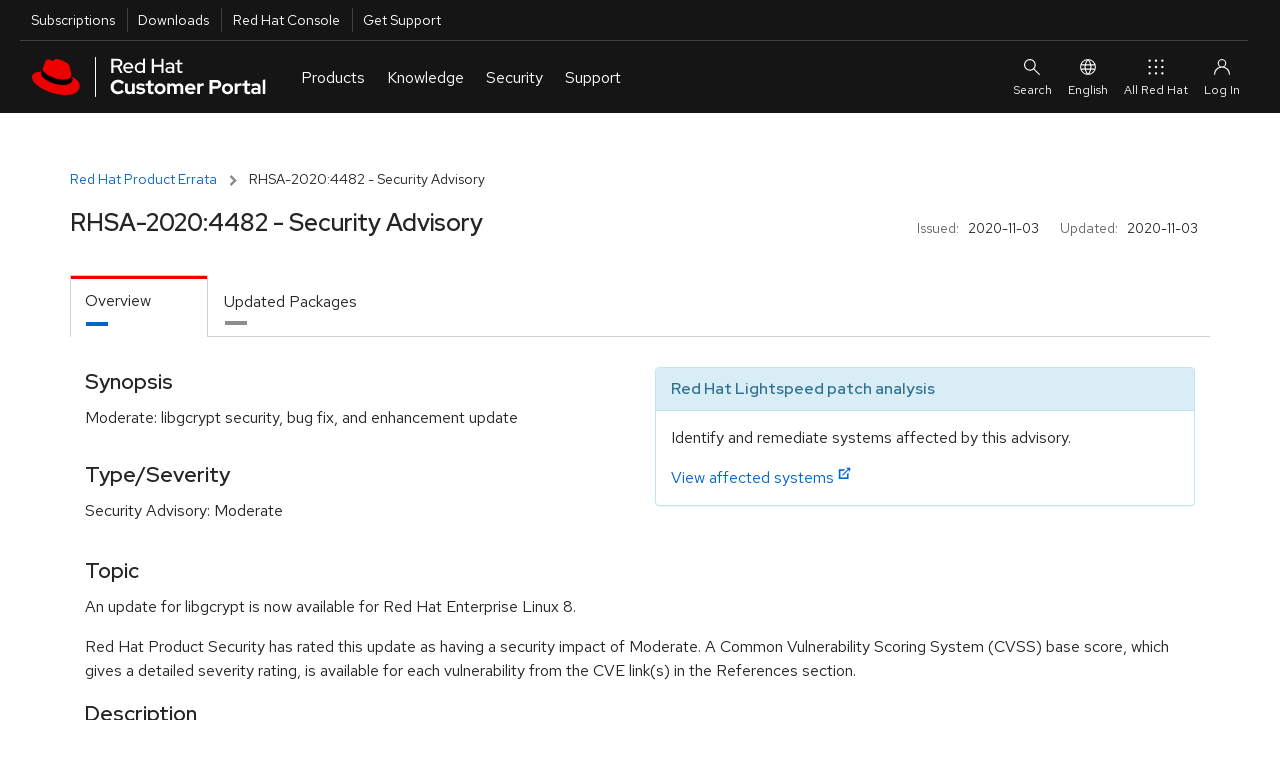

--- FILE ---
content_type: text/html; charset=utf-8
request_url: https://access.redhat.com/errata/RHSA-2020:4482.html
body_size: 14078
content:
<!DOCTYPE html>
<html>
  <head>
    <script src="/downloads/content/assets/jquery@3.6.3/jquery-3.6.3.min-e3db8a0c49de38e87a491d40ca9ec2e4a4291b10aa1cd1055ae48962f156b1f6.js"></script>
<script src="/downloads/content/assets/jquery-ui@1.13.2/jquery-ui.min-9c93537b58e1bac14b08f377da315d7c1e5fc6a8d2934eb0866d205b9bf92052.js"></script>
<link rel="stylesheet" href="/downloads/content/assets/jquery-ui@1.13.2/jquery-ui-12b912cfc5b40deefd4df0a9ea704ca6c52afc5077898f5adb7bcdcf67f13071.css" />
<script src="/downloads/content/assets/datatables.net@1.13.2/jquery.dataTables.min-da82fd146050f8af538a304791ea4528a096382e7ade9346ba711e0144961aff.js"></script>
<script src="/downloads/content/assets/chosen.jquery.min-f8c2d3aed9866b79b11990b0289dbcbb8d6a4102bdee58d8df8b7024a3a327b5.js"></script>
<script src="/downloads/content/assets/jquery.equalheights.min-646abbfcb2f6301a2a5a54f4859c15254a777a36d331947f07d99953f917a84b.js"></script>
<script src="/downloads/content/assets/bootstrap@3.3.7/bootstrap.min-d00f21189d04aca979a7f293ac5cc8a05a6f4519bca6840d46d2aebe367f2881.js"></script>

    <!-- CP_PRIMER_HEAD -->
    <meta charset="utf-8" />
    <meta http-equiv="X-UA-Compatible" content="IE=edge" />
    <!--[if IEMobile]><meta http-equiv="cleartype" content="on" /><![endif]-->

    <!-- metaInclude -->
    <meta name="viewport" content="width=device-width, initial-scale=1" />

    <!-- Chrome, Firefox OS and Opera -->
    <meta name="theme-color" content="#000000" />
    <!-- Windows Phone -->
    <meta name="msapplication-navbutton-color" content="#000000" />
    <!-- iOS Safari -->
    <meta name="apple-mobile-web-app-status-bar-style" content="#000000" />
    
    <script async>
        if (!HTMLScriptElement.supports || !HTMLScriptElement.supports('importmap')) {
            import("https://www.redhatstatic.com/dssf-001/v1-alpha/es-module-shims@1.7.3.js");
        }
    </script>
    <script type="importmap">
              {
                "imports": {
                  "@patternfly/elements/" : "https://www.redhatstatic.com/dssf-001/v1-alpha/@patternfly/elements@2.2.2/",
                  "@patternfly/icons/": "https://www.redhatstatic.com/dssf-001/v1-alpha/@patternfly/icons@1.0.2/",
                  "@rhds/elements/":"https://www.redhatstatic.com/dssf-001/v1-alpha/@rhds/elements@1.4.1/elements/",
                  "@rhds/elements/lib/":"https://www.redhatstatic.com/dssf-001/v1-alpha/@rhds/elements@1.4.1/lib/"
                }
              }
    </script>
    <script async  src="https://static.redhat.com/libs/redhat/marketing/latest/trustarc/trustarc.js"></script>
    <script async src="//www.redhat.com/ma/dpal.js"></script>
    
    <script type="text/javascript">
      window.portal = {
      
        host       : "https://access.redhat.com",
        idp_url    : "https://sso.redhat.com",
      
        env        : "prod",
        lang       : "en",
        version    : "1.5.24",
        builddate  : "Mon Nov 24 2025 14:52:45 GMT+0000 (Coordinated Universal Time)",
        deploydate : "Monday, 24-Nov-2025 14:52:53 UTC",
        fetchdate  : "Wednesday, 21-Jan-2026 04:11:48 UTC",
        primer     : {}
      };
      var l=Object.defineProperty;var g=o=>l(o,"__esModule",{value:!0});var a=(o,t)=>()=>(o&&(t=o(o=0)),t);var u=(o,t)=>{g(o);for(var n in t)l(o,n,{get:t[n],enumerable:!0})};var e=a(()=>{});var i=a(()=>{e()});var p={};u(p,{loginIfSessionExists:()=>P});function P(){let o=!/\/logout.*/.test(location.pathname),t=window.portal.host===location.origin,n=document.cookie.indexOf("rh_sso_session")>=0,w=!(document.cookie.indexOf("rh_jwt")>=0);if(o&&t&&n&&w){let c=encodeURIComponent(window.location.href);window.location.assign(`/login?redirectTo=${c}`)}}var m=a(()=>{e();i()});e();e();i();var f="cp_primer_global_ready",E=!1;function d(){return new Promise(o=>{E?o(window.portal.primer):window.addEventListener(f,()=>{o(window.portal.primer)})})}e();var s=!0,v=undefined;i();window.portal.primer.onReady=d;s&&Promise.resolve().then(()=>(m(),p)).then(({loginIfSessionExists:o})=>{o()});document.documentElement.setAttribute("lang",document.documentElement.getAttribute("lang")||window.portal.lang||"en");

    </script>
    <script type="module" src="https://access.redhat.com/services/primer/js/primer.js" crossorigin="anonymous"></script>

    
    <script type="module">
      import 'https://www.redhatstatic.com/dssf-001/v1-alpha/@rhds/elements@1.4.1/elements/rh-footer/rh-footer.js';
    </script>
    <script type="module">
      import 'https://www.redhatstatic.com/dssf-001/v1-alpha/@rhds/elements@1.4.1/elements/rh-site-status/rh-site-status.js';
    </script>
    <link defer media="all" rel="stylesheet" href="https://www.redhatstatic.com/dssf-001/v1-alpha/@rhds/elements@1.4.1/elements/rh-footer/rh-footer-lightdom.css" />
    

    
    <script type="module">
      const primer = await window.portal.primer.onReady();
      const comp = await primer.components.include('cp-ask-red-hat');

      const cpAsk = document.querySelector('cp-ask-red-hat');
      await cpAsk.updateComplete;

    
      cpAsk.healthCheckEndpoint = "https://access.redhat.com/api/ask/v1/health";
      cpAsk.hydraEndpoint = "https://access.redhat.com/hydra/rest/contacts/sso/current";
      cpAsk.href = "https://access.redhat.com/ask";
    

      primer.session.onInit(async () => {
        if (primer.session.isAuthenticated()) {
          // get values from primer session pass them to cpAsk
          cpAsk.authToken = primer.session.getEncodedToken();
          cpAsk.userId = primer.session.getUserInfo().user_id;
        }
      });
    </script>
    

    
    <link rel="preconnect" href="https://static.redhat.com">
    <link rel="preconnect" href="https://consent.trustarc.com">
    

    <style type="text/css" media="screen">body::before{content:"CRITICAL CSS"}</style>

    <!-- testing a method for async CSS loading recommended at https://web.dev/defer-non-critical-css/#optimize -->

    <!-- <link rel="preload" href="https://access.redhat.com/services/primer/css/bootstrap.css" as="style" onload="this.onload=null;this.rel='stylesheet'"> -->
    <!-- <link rel="preload" href="https://access.redhat.com/services/primer/css/bootstrap-grid.css" as="style" onload="this.onload=null;this.rel='stylesheet'"> -->
    <!-- <link rel="preload" href="https://access.redhat.com/services/primer/css/main.css" as="style" onload="this.onload=null;this.rel='stylesheet'"> -->
    <!-- <link rel="preload" href="https://access.redhat.com/services/primer/css/components.css" as="style" onload="this.onload=null;this.rel='stylesheet'"> -->
    <!-- <link rel="preload" href="https://access.redhat.com/services/primer/css/pages.css" as="style" onload="this.onload=null;this.rel='stylesheet'"> -->
    <!-- <link rel="preload" href="https://access.redhat.com/services/primer/js/primer.css" as="style" onload="this.onload=null;this.rel='stylesheet'"> -->

    <!-- <noscript><link rel="stylesheet" href="https://access.redhat.com/services/primer/css/bootstrap.css"></noscript> -->
    <!-- <noscript><link rel="stylesheet" href="https://access.redhat.com/services/primer/css/bootstrap-grid.css"></noscript> -->
    <!-- <noscript><link rel="stylesheet" href="https://access.redhat.com/services/primer/css/main.css"></noscript> -->
    <!-- <noscript><link rel="stylesheet" href="https://access.redhat.com/services/primer/css/components.css"></noscript> -->
    <!-- <noscript><link rel="stylesheet" href="https://access.redhat.com/services/primer/css/pages.css"></noscript> -->
    <!-- <noscript><link rel="stylesheet" href="https://access.redhat.com/services/primer/js/primer.css"></noscript> -->

    <!-- /testing a method for async CSS loading recommended at https://web.dev/defer-non-critical-css/#optimize -->

    <!-- typical method for loading CSS -->

    <link defer media="all" rel="stylesheet" href="https://access.redhat.com/services/primer/css/bootstrap.css" />
    <link defer media="all" rel="stylesheet" href="https://access.redhat.com/services/primer/css/bootstrap-grid.css" />
    <link defer media="all" rel="stylesheet" href="https://access.redhat.com/services/primer/css/main.css" />
    <link defer media="all" rel="stylesheet" href="https://access.redhat.com/services/primer/css/components.css" />
    <link defer media="all" rel="stylesheet" href="https://access.redhat.com/services/primer/css/pages.css" />
    <link defer media="all" rel="stylesheet" href="https://access.redhat.com/services/primer/js/primer.css" />

    <!-- /typical method for loading CSS -->
    <!-- /CP_PRIMER_HEAD -->
    <script src="/downloads/content/assets/application-0707faac3941dbe55bbfd705adb380d82c7fbe6973b3e497e5a51c738aceee1f.js"></script>
    <link rel="stylesheet" href="https://access.redhat.com/chrome_themes/nimbus/css/unified-downloads.css" media="all" />
<link rel="stylesheet" href="/downloads/content/assets/rhsm-web-73bcd96a4792dc00894e5d6625c6c77234e2a56ffc020676e9ac58305037e1e2.css" media="screen, print" />
<link rel="stylesheet" href="/downloads/content/assets/downloads-ae209ff28a8a590036ce227feb989ef18564644f7e3af1c48f664a8ce297ae47.css" media="screen, print" />
<script src="/downloads/content/assets/application-0707faac3941dbe55bbfd705adb380d82c7fbe6973b3e497e5a51c738aceee1f.js"></script>
<script src="/downloads/content/assets/rhsm-web-ddf6ad5cb0f13240d3198463703f5f7086a69dfb5b672d873c34e2b35a31572e.js"></script>
<script src="/downloads/content/assets/table_csv-3cea340b59029293821b12286eae155a33bc1f840b8c72341e7a8fdf3701ea70.js"></script>
<script src="/downloads/content/assets/datatable_wrapper-a8555a2424a60cb7701a1067dcd6ab64d2a7c13fd01511b38f21a26e23742d47.js"></script>
<link rel="stylesheet" href="https://access.redhat.com/chrome_themes/nimbus/css/font-awesome.css" media="all" />

    
    <link rel="stylesheet" href="/downloads/content/assets/application-4b7b0dca1a6fa42cc96c2c9fdc527433542acbc5952baa7a80c550588d36f2ea.css" media="all" />
    <meta name="csrf-param" content="authenticity_token" />
<meta name="csrf-token" content="aOcuQd2s8D_75TEkxahDMABGAe9i0BuVsrMms9v5PFrtrt0LtA9iPP-pwWnxjQ3lFccCboDXUfHSYCfuKv6DwA" />
  </head>
  <body>
    <noscript><div id="noJavaScript" class="alertError">Note: Our personalized web services require that your browser be enabled for JavaScript and cookies</div></noscript>
    <!-- CP_PRIMER_HEADER -->
<div id="page-wrap" class="page-wrap">
    <div id="pers-top-page-wrap" class="top-page-wrap pers-loader-bg">

        <!--googleoff: all-->
        <header class="masthead" id="masthead">

            <a href="#pfe-navigation" id="global-skip-to-nav" class="skip-link visually-hidden">Skip to navigation</a>
            <a href="#cp-main" class="skip-link visually-hidden">Skip to main content</a>

            
      <nav id="portal-utility-nav" class="utility-navigation utility-navigation--bar hidden-at-mobile" data-analytics-region="universal-navigation" aria-labelledby="nav__utility-nav--desktop">
        <h3 id="nav__utility-nav--desktop" class="element-invisible">
          Utilities
        </h3>
        <ul aria-labelledby="nav__utility-nav--desktop">
          <li id="nav-subscription" data-portal-tour-1="1">
            <a class="top-nav-subscriptions" data-analytics-level="2" data-analytics-category="Utilities" data-analytics-text="Subscription" href="https://access.redhat.com/management/">
              Subscriptions
            </a>
          </li>
          <li id="nav-downloads" data-portal-tour-1="2">
            <a class="top-nav-downloads" data-analytics-level="2" data-analytics-category="Utilities" data-analytics-text="Downloads" href="https://access.redhat.com/downloads/">
              Downloads
            </a>
          </li>
          <li id="nav-rh-console">
            <a class="top-nav-rh-console" data-analytics-level="2" data-analytics-category="Utilities" data-analytics-text="Red Hat Console" href="//console.redhat.com/">
              Red Hat Console
            </a>
          </li>
          <li id="nav-support" data-portal-tour-1="3">
            <a class="top-nav-get-support" data-analytics-level="2" data-analytics-category="Utilities" data-analytics-text="Get Support" href="https://access.redhat.com/support/">
              Get Support
            </a>
          </li>
        </ul>
      </nav>

      <pfe-navigation id="pfe-navigation" data-analytics-region="mega menu">
        <div class="pfe-navigation__logo-wrapper" id="pfe-navigation__logo-wrapper">
          <a href="https://access.redhat.com/" class="pfe-navigation__logo-link" data-analytics-text="logo" data-analytics-category="MM|logo">
            <img class="pfe-navigation__logo-image" alt="Red Hat Customer Portal" src="https://access.redhat.com/chrome_themes/nimbus/img/red-hat-customer-portal.svg" />
          </a>
        </div>

        <nav class="pfe-navigation" aria-label="Main Navigation" data-analytics-region="main nav">
          <ul class="pfe-navigation__menu" id="pfe-navigation__menu">

            
            <li class="pfe-navigation__menu-item hidden-at-tablet hidden-at-desktop" id="nav-subscription--mobile" data-portal-tour-1="1">
              <a class="pfe-navigation__menu-link" data-analytics-level="1" data-analytics-text="Subscriptions" href="https://access.redhat.com/management/">
                Subscriptions
              </a>
            </li>
            <li class="pfe-navigation__menu-item hidden-at-tablet hidden-at-desktop" id="nav-downloads--mobile" data-portal-tour-1="2">
              <a class="pfe-navigation__menu-link" data-analytics-level="1" data-analytics-text="Downloads" href="https://access.redhat.com/downloads/">
                Downloads
              </a>
            </li>
            <li class="pfe-navigation__menu-item hidden-at-tablet hidden-at-desktop" id="nav-containers--mobile">
              <a class="pfe-navigation__menu-link" data-analytics-level="1" data-analytics-text="Red Hat Console" href="//console.redhat.com/">
                Red Hat Console
              </a>
            </li>
            <li class="pfe-navigation__menu-item hidden-at-tablet hidden-at-desktop" id="nav-support--mobile" data-portal-tour-1="3">
              <a class="pfe-navigation__menu-link" data-analytics-level="1" data-analytics-text="Get Support" href="https://access.redhat.com/support/">
                Get Support
              </a>
            </li>

            
            <li class="pfe-navigation__menu-item">
              <a href="https://access.redhat.com/" class="pfe-navigation__menu-link" data-analytics-level="1" data-analytics-text="Products">
                Products
              </a>
              <div class="pfe-navigation__dropdown  pfe-navigation__dropdown--3-column pfe-navigation__dropdown--3-column--centered">
                
                <div>
                  <h3 id="nav__products__top_products" data-analytics-level="2" data-analytics-text="Top Products" data-analytics-category="Top Products">
                    Top Products
                  </h3>
                  <ul aria-labelledby="nav__products__top_products">
                    <li>
                      <a data-analytics-level="3" data-analytics-category="Products|Top Products" data-analytics-text="Red Hat Enterprise Linux" href="https://access.redhat.com/products/red-hat-enterprise-linux/">
                        Red Hat Enterprise Linux
                      </a>
                    </li>
                    <li>
                      <a data-analytics-level="3" data-analytics-category="Products|Top Products" data-analytics-text="Red Hat OpenShift" href="https://access.redhat.com/products/red-hat-openshift-container-platform">
                        Red Hat OpenShift
                      </a>
                    </li>
                    <li>
                      <a data-analytics-level="3" data-analytics-category="Products|Top Products" data-analytics-text="Red Hat Ansible Automation Platform" href="https://access.redhat.com/products/red-hat-ansible-automation-platform/">
                        Red Hat Ansible Automation Platform
                      </a>
                    </li>
                  </ul>
                  <pfe-cta>
                    <a data-analytics-level="3" data-analytics-category="Products and Services|Products" data-analytics-text="All Products" data-analytics-linkType="cta" href="https://access.redhat.com/products/">
                      All Products
                    </a>
                  </pfe-cta>
                </div>
                
                <div>
                  <h3 id="nav__products__downloads_containers" data-analytics-level="2" data-analytics-category="Products and Services" data-analytics-text="Downloads and Containers">
                    Downloads and Containers
                  </h3>
                  <ul aria-labelledby="nav__products__downloads_containers">
                    <li>
                      <a data-analytics-level="3" data-analytics-category="Products|Downloads and Containers" data-analytics-text="Downloads" href="https://access.redhat.com/downloads/">
                        Downloads
                      </a>
                    </li>

                    <li>
                      <a data-analytics-level="3" data-analytics-category="Products|Downloads and Containers" data-analytics-text="Packages" href="https://access.redhat.com/downloads/content/package-browser">
                        Packages
                      </a>
                    </li>
                    <li>
                      <a data-analytics-level="3" data-analytics-category="Products|Downloads and Containers" data-analytics-text="Containers" href="https://catalog.redhat.com/software/containers/explore/">
                        Containers
                      </a>
                    </li>
                  </ul>
                </div>

                
                <div>
                  <h3 id="nav__products__top_resources" data-analytics-level="2" data-analytics-category="Top Resources" data-analytics-text="Top Resources">
                    Top Resources
                  </h3>
                  <ul aria-labelledby="nav__products__top_resources">
                    <li>
                      <a data-analytics-level="3" data-analytics-category="Products|Top Reasources" data-analytics-text="Documentation" href="//docs.redhat.com/">
                        Documentation
                      </a>
                    </li>
                    <li>
                      <a data-analytics-level="3" data-analytics-category="Products|Top Resources" data-analytics-text="Product Life Cycles" href="https://access.redhat.com/product-life-cycles/">
                        Product Life Cycles
                      </a>
                    </li>
                    <li>
                      <a data-analytics-level="3" data-analytics-category="Products|Top Resources" data-analytics-text="Product Compliance" href="https://access.redhat.com/compliance/">
                        Product Compliance
                      </a>
                    </li>
                    <li>
                      <a data-analytics-level="3" data-analytics-category="Products|Top Resources" data-analytics-text="Errata" href="https://access.redhat.com/errata/">
                        Errata
                      </a>
                    </li>

                  </ul>
                </div>
              </div>
            </li>

            
            <li class="pfe-navigation__menu-item">
              <a class="pfe-navigation__menu-link" data-analytics-level="1" data-analytics-text="Knowledge" href="https://access.redhat.com/labs/">
                Knowledge
              </a>
              <div class="pfe-navigation__dropdown  pfe-navigation__dropdown--3-column pfe-navigation__dropdown--3-column--centered">
                
                <div>
                  <h3 id="nav__knowledge__knowledge_center" data-analytics-level="2" data-analytics-text="Red Hat Knowledge Center" data-analytics-category="Tools">
                    <a data-analytics-level="2" data-analytics-category="Knowledge|Red Hat Knowledge Center" data-analytics-text="Knowledgebase" href="https://access.redhat.com/kb">
                      Red Hat Knowledge Center
                    </a>
                  </h3>
                  <ul aria-labelledby="nav__knowledge__knowledge_center">
                    <li>
                      <a data-analytics-level="3" data-analytics-category="Knowledge|Red Hat Knowledge Center" data-analytics-text="Knowledgebase Solutions" href="https://access.redhat.com/kb/search?document_kinds=Solution&start=0">
                        Knowledgebase Solutions
                      </a>
                    </li>
                    <li>
                      <a data-analytics-level="3" data-analytics-category="Knowledge|Red Hat Knowledge Center" data-analytics-text="Knowledgebase Articles" href="https://access.redhat.com/kb/search?document_kinds=Article&start=0">
                        Knowledgebase Articles
                      </a>
                    </li>
                    <li>
                      <a data-analytics-level="3" data-analytics-category="Knowledge|Red Hat Knowledge Center" data-analytics-text="Customer Portal Labs" href="https://access.redhat.com/labs/">
                        Customer Portal Labs
                      </a>
                    </li>
                    <li>
                      <a data-analytics-level="3" data-analytics-category="Knowledge|Red Hat Knowledge Center" data-analytics-text="Errata" href="https://access.redhat.com/errata/">
                        Errata
                      </a>
                    </li>
                  </ul>
                </div>

                
                <div>
                  <h3 id="nav__knowledge__product_docs">
                    Top Product Docs
                  </h3>
                  <ul aria-labelledby="nav__knowledge__product_docs">
                    <li>
                      <a data-analytics-level="3" data-analytics-category="Knowledge|Top Product Docs" data-analytics-text="Red Hat Enterprise Linux" href="//docs.redhat.com/en/documentation/red_hat_enterprise_linux/">
                        Red Hat Enterprise Linux
                      </a>
                    </li>
                    <li>
                      <a data-analytics-level="3" data-analytics-category="Knowledge|Top Product Docs" data-analytics-text="Red Hat OpenShift" href="//docs.redhat.com/en/documentation/openshift_container_platform/">
                        Red Hat OpenShift
                      </a>
                    </li>
                    <li>
                      <a data-analytics-level="3" data-analytics-category="Knowledge|Top Product Docs" data-analytics-text="Red Hat Ansible Automation Platform" href="//docs.redhat.com/en/documentation/red_hat_ansible_automation_platform/">
                        Red Hat Ansible Automation Platform
                      </a>
                    </li>
                  </ul>
                  <pfe-cta>
                    <a data-analytics-level="3" data-analytics-category="Knowledge|Top Product Docs" data-analytics-text="All Product Docs" data-analytics-linkType="cta" href="//docs.redhat.com/en/products">
                      All Product Docs
                    </a>
                  </pfe-cta>
                </div>

                
                <div>
                  <h3 id="nav__knowledge__training_certification">
                    <a data-analytics-level="2" data-analytics-category="Tools" data-analytics-text="Training and Certification" href="//www.redhat.com/en/services/training-and-certification">
                      Training and Certification
                    </a>
                  </h3>
                  <ul aria-labelledby="nav__knowledge__training_certification">
                    <li>
                      <a data-analytics-level="3" data-analytics-category="Knowledge|Training and Certification" data-analytics-text="About" href="//www.redhat.com/en/services/training-and-certification">
                        About
                      </a>
                    </li>
                    <li>
                      <a data-analytics-level="3" data-analytics-category="Knowledge|Training and Certification" data-analytics-text="Course Index" href="//www.redhat.com/en/services/training/all-courses-exams">
                        Course Index
                      </a>
                    </li>
                    <li>
                      <a data-analytics-level="3" data-analytics-category="Knowledge|Training and Certification" data-analytics-text="Certification Index" href="//www.redhat.com/en/services/certifications">
                        Certification Index
                      </a>
                    </li>
                    <li>
                      <a data-analytics-level="3" data-analytics-category="Knowledge|Training and Certification" data-analytics-text="Skill Assessment" href="//skills.ole.redhat.com/">
                        Skill Assessment
                      </a>
                    </li>
                  </ul>
                </div>
              </div>
            </li>

            
            <li class="pfe-navigation__menu-item">
              <a class="pfe-navigation__menu-link" data-analytics-level="1" data-analytics-text="Security" href="https://access.redhat.com/security/">
                Security
              </a>
              <div class="pfe-navigation__dropdown  pfe-navigation__dropdown--3-column pfe-navigation__dropdown--3-column--centered">
                
                <div>
                  <h3 id="security__security_center">
                    <a data-analytics-level="2" data-analytics-category="Security" data-analytics-text="Red Hat Product Security Center" href="https://access.redhat.com/security">
                      Red Hat Product Security Center
                    </a>
                  </h3>
                  <ul aria-labelledby="security__security_center">

                    <li>
                      <a data-analytics-level="3" data-analytics-category="Security|Red Hat Product Security Center" data-analytics-text="Security Updates" href="https://access.redhat.com/security/security-updates/">
                        Security Updates
                      </a>
                    </li>
                    <li>
                      <a data-analytics-level="3" data-analytics-category="Security|Red Hat Product Security Center" data-analytics-text="Security Advisories" href="https://access.redhat.com/security/security-updates/#/security-advisories">
                        Security Advisories
                      </a>
                    </li>
                    <li>
                      <a data-analytics-level="3" data-analytics-category="Security|Red Hat Product Security Center" data-analytics-text="Red Hat CVE Database" href="https://access.redhat.com/security/security-updates/#/cve">
                        Red Hat CVE Database
                      </a>
                    </li>
                    <li>
                      <a data-analytics-level="3" data-analytics-category="Security|Red Hat Product Security Center" data-analytics-text="Errata" href="https://access.redhat.com/errata/">
                        Errata
                      </a>
                    </li>
                  </ul>
                </div>
                
                <div>
                  <h3 id="nav__security__references" data-analytics-level="2" data-analytics-text="References" data-analytics-category="Security">
                    References
                  </h3>
                  <ul aria-labelledby="nav__security__references">
                    <li>
                      <a data-analytics-level="3" data-analytics-category="Security|References" data-analytics-text="Security Bulletins" href="https://access.redhat.com/security/vulnerabilities">
                        Security Bulletins
                      </a>
                    </li>
                    <li>
                      <a data-analytics-level="3" data-analytics-category="Security|Red Hat Product Security Center" data-analytics-text="Severity Ratings" href="https://access.redhat.com/security/updates/classification/">
                        Severity Ratings
                      </a>
                    </li>
                    <li>
                      <a data-analytics-level="3" data-analytics-category="Security|References" data-analytics-text="Security Data" href="https://access.redhat.com/security/data">
                        Security Data
                      </a>
                    </li>
                  </ul>
                </div>

                
                <div>
                  <h3 id="nav__security__top_resources">
                    Top Resources
                  </h3>
                  <ul aria-labelledby="nav__security__top_resources">
                    <li>
                      <a data-analytics-level="3" data-analytics-category="Security|Top Resources" data-analytics-text="Security Labs" href="https://access.redhat.com/security/security-updates/#/security-labs">
                        Security Labs
                      </a>
                    </li>
                    <li>
                      <a data-analytics-level="3" data-analytics-category="Security|Top Resources" data-analytics-text="Backporting Policies" href="https://access.redhat.com/security/updates/backporting/">
                        Backporting Policies
                      </a>
                    </li>
                    <li>
                      <a data-analytics-level="3" data-analytics-category="Security|Top Resources" data-analytics-text="Security Blog" href="//redhat.com/en/blog/channel/security">
                        Security Blog
                      </a>
                    </li>
                  </ul>
                </div>

              </div>
            </li>

            
            <li class="pfe-navigation__menu-item">
              <a href="https://access.redhat.com/support/" class="pfe-navigation__menu-link" data-analytics-level="1" data-analytics-text="Support">
                Support
              </a>
              <div class="pfe-navigation__dropdown  pfe-navigation__dropdown--3-column pfe-navigation__dropdown--3-column--centered">

                
                <div>
                  <h3 id="nav__support__rh_support">
                    <a href="https://access.redhat.com/support/" data-analytics-level="2" data-analytics-text="Red Hat Support" data-analytics-category="Support">
                      Red Hat Support
                    </a>
                  </h3>
                  <ul aria-labelledby="nav__support__rh_support">
                    <li>
                      <a data-analytics-level="3" data-analytics-category="Support|Red Hat Support" data-analytics-text="Support Cases" href="https://access.redhat.com/support/cases/">
                        Support Cases
                      </a>
                    </li>
                    <li>
                      <a data-analytics-level="3" data-analytics-category="Support|Red Hat Support" data-analytics-text="Troubleshoot" href="https://access.redhat.com/support/cases/#/troubleshoot">
                        Troubleshoot
                      </a>
                    </li>
                    <li>
                      <a data-analytics-level="3" data-analytics-category="Support|Red Hat Support" data-analytics-text="Get Support" href="https://access.redhat.com/support/">
                        Get Support
                      </a>
                    </li>
                    <li>
                      <a data-analytics-level="3" data-analytics-category="Support|Red Hat Support" data-analytics-text="Contact Red Hat Support" href="https://access.redhat.com/support/contact/">
                        Contact Red Hat Support
                      </a>
                    </li>

                  </ul>

                </div>

                
                <div>
                  <h3 id="nav__support__community_support">
                    <a href="https://access.redhat.com/community" data-analytics-level="2" data-analytics-text="Red Hat Community Support" data-analytics-category="Support">
                      Red Hat Community Support
                    </a>
                  </h3>
                  <ul aria-labelledby="nav__support__community_support">
                    <li>
                      <a data-analytics-level="3" data-analytics-category="Support|Red Hat Community Support" data-analytics-text="Customer Portal Community" href="https://access.redhat.com/community/">
                        Customer Portal Community
                      </a>
                    </li>
                    <li>
                      <a data-analytics-level="3" data-analytics-category="Support|Red Hat Community Support" data-analytics-text="Community Discussions" href="https://access.redhat.com/discussions/">
                        Community Discussions
                      </a>
                    </li>
                    <li>
                      <a data-analytics-level="3" data-analytics-category="Support|Red Hat Community Support" data-analytics-text="Red Hat Accelerator Program" href="https://access.redhat.com/accelerators/">
                        Red Hat Accelerator Program
                      </a>
                    </li>
                    <!-- commented out because the accelerator program link will likely be replaced by "Contribute" in the future. Translation strings are already in place so uncommenting this link is all that will be needed
                                         <li>
                                        <a data-analytics-level="3" data-analytics-category="Support|Red Hat Community Support" data-analytics-text="Contribute" href="https://access.redhat.com/">
                                            Contribute
                                        </a>
                                      </li> -->

                  </ul>
                </div>

                
                <div>
                  <h3 id="nav__support__top_resources" data-analytics-level="2" data-analytics-text="Top Resources" data-analytics-category="Support">
                    Top Resources
                  </h3>
                  <ul aria-labelledby="nav__support__top_resources">
                    <li>
                      <a data-analytics-level="3" data-analytics-category="Support|Top Resources" data-analytics-text="Product Life Cycles" href="https://access.redhat.com/product-life-cycles/">
                        Product Life Cycles
                      </a>
                    </li>
                    <li>
                      <a data-analytics-level="3" data-analytics-category="Support|Top Resources" data-analytics-text="Customer Portal Labs" href="https://access.redhat.com/labs/">
                        Customer Portal Labs
                      </a>
                    </li>
                    <li>
                      <a data-analytics-level="3" data-analytics-category="Support|Top Resources" data-analytics-text="Red Hat JBoss Supported Configurations" href="https://access.redhat.com/support/configurations/jboss">
                        Red Hat JBoss Supported Configurations
                      </a>
                    </li>
                    <li>
                      <a data-analytics-level="3" data-analytics-category="Support|Top Resources" data-analytics-text="Red Hat Lightspeed" href="https://cloud.redhat.com/insights">
                        Red Hat Lightspeed
                      </a>
                    </li>
                  </ul>
                </div>
              </div>
            </li>
          </ul>



                    
                    
                    
                </nav>

                
                <div id="site-search" slot="search" class="utility-link site-search">
                    <div class="content">
                        <form class="ng-pristine ng-valid topSearchForm" id="topSearchForm" name="topSearchForm" action="/search/browse/search/" method="get" enctype="application/x-www-form-urlencoded">
                            <cp-search-autocomplete class="push-bottom" path="/webassets/avalon/j/data.json"></cp-search-autocomplete>
                            
                            <div>
                                Or <a href="/support/cases/#/troubleshoot">troubleshoot an issue</a>.
                            </div>
                        </form>
                    </div>
                </div>

                <div id="ask-red-hat" slot="event">
                  <cp-ask-red-hat data-analytics-category="RHCP|HP|Navigation|Authenticated|Subs" data-analytics-text="Ask Red Hat" data-analytics-linktype="cta"></cp-ask-red-hat>
                </div>

                <div slot="secondary-links" id="localesMenu">
                    <button class="pfe-navigation__secondary-link">
                        <pfe-icon icon="web-icon-globe" size="sm" aria-hidden="true"></pfe-icon>
                        English
                    </button>

                    <pfe-navigation-dropdown dropdown-width="single">
                        <h2 class="utility-header">
                            Select Your Language
                        </h2>
                        <ul class="reset">
                            <li><a href="#" data-lang="en" id="en" data-analytics-text="English">English</a></li>
                            <li><a href="#" data-lang="fr" id="fr" data-analytics-text="French">Français</a></li>
                            <li><a href="#" data-lang="ko" id="ko" data-analytics-text="Korean">한국어</a></li>
                            <li><a href="#" data-lang="ja" id="ja" data-analytics-text="Japanese">日本語</a></li>
                            <li><a href="#" data-lang="zh_CN" id="zh_CN" data-analytics-text="Chinese">中文 (中国)</a></li>
                        </ul>

                    </pfe-navigation-dropdown>
                </div>

                
                <rh-account-dropdown slot="account"></rh-account-dropdown>

                
                <pfe-primary-detail breakpoint-width="600" class="main-menu__dropdown--product__product-listing" slot="main-menu__dropdown--product__product-listing" consistent-height>
                    <h3 slot="details-nav">
                        
                            Infrastructure and Management
                            
                    </h3>
                    <div slot="details">
                        <ul>
                            <li>
                                <a data-analytics-level="3" data-analytics-category="Products and Services|Products:Infrastructure and Management" data-analytics-text="Red Hat Enterprise Linux" href="https://access.redhat.com/products/red-hat-enterprise-linux/">
                                    Red Hat Enterprise Linux
                                </a>
                            </li>
                            <li>
                                <a data-analytics-level="3" data-analytics-category="Products and Services|Products:Infrastructure and Management" data-analytics-text="Red Hat Satellite" href="https://access.redhat.com/products/red-hat-satellite/">
                                    Red Hat Satellite
                                </a>
                            </li>
                            <li>
                                <a data-analytics-level="3" data-analytics-category="Products and Services|Products:Infrastructure and Management" data-analytics-text="Red Hat Subscription Management" href="https://access.redhat.com/products/red-hat-subscription-management/">
                                    Red Hat Subscription Management
                                </a>
                            </li>
                            <li>
                                <a data-analytics-level="3" data-analytics-category="Products and Services|Products:Infrastructure and Management" data-analytics-text="Red Hat Lightspeed" href="https://access.redhat.com/products/red-hat-insights/">
                                    Red Hat Lightspeed
                                </a>
                            </li>
                            <li><a data-analytics-level="3" data-analytics-category="Products and Services|Products:Infrastructure and Management" data-analytics-text="Red Hat Ansible Automation Platform" href="https://access.redhat.com/products/red-hat-ansible-automation-platform/">
                                    Red Hat Ansible Automation Platform
                                </a></li>
                        </ul>
                    </div>

                    <h3 slot="details-nav">
                        
                            Cloud Computing
                            
                    </h3>
                    <div slot="details">
                        <ul>
                            <li>
                                <a data-analytics-level="3" data-analytics-category="Products and Services|Products:Cloud Computing" data-analytics-text="Red Hat OpenShift" href="https://access.redhat.com/products/red-hat-openshift-container-platform">
                                    Red Hat OpenShift
                                </a>
                            </li>
                            <li>
                                <a data-analytics-level="3" data-analytics-category="Products and Services|Products:Cloud Computing" data-analytics-text="Red Hat OpenStack Platform" href="https://access.redhat.com/products/red-hat-openstack-platform/">
                                    Red Hat OpenStack Platform
                                </a>
                            </li>
                            <li>
                                <a data-analytics-level="3" data-analytics-category="Products and Services|Products:Cloud Computing Platform" data-analytics-text="Red Hat OpenShift Container Platform" href="https://access.redhat.com/products/red-hat-openshift-container-platform/">
                                    Red Hat OpenShift
                                </a>
                            </li>
                            <li>
                                <a data-analytics-level="3" data-analytics-category="Products and Services|Products:Cloud Computing Platform" data-analytics-text="Red Hat OpenShift AI" href="https://access.redhat.com/products/red-hat-openshift-ai/">
                                    Red Hat OpenShift AI
                                </a>
                            </li>
                            <li>
                                <a data-analytics-level="3" data-analytics-category="Products and Services|Products:Cloud Computing" data-analytics-text="Red Hat OpenShift Dedicated" href="https://access.redhat.com/products/openshift-dedicated-red-hat/">
                                    Red Hat OpenShift Dedicated
                                </a>
                            </li>
                            <li>
                                <a data-analytics-level="3" data-analytics-category="Products and Services|Products:Cloud Computing Platform" data-analytics-text="Red Hat Advanced Cluster Security for Kubernetes" href="https://access.redhat.com/products/red-hat-advanced-cluster-security-for-kubernetes/">
                                    Red Hat Advanced Cluster Security for Kubernetes
                                </a>
                            </li>
                            <li>
                                <a data-analytics-level="3" data-analytics-category="Products and Services|Products:Cloud Computing" data-analytics-text="Red Hat Advanced Cluster Management for Kubernetes" href="https://access.redhat.com/products/red-hat-advanced-cluster-management-for-kubernetes/">
                                    Red Hat Advanced Cluster Management for Kubernetes
                                </a>
                            </li>
                            <li>
                                <a data-analytics-level="3" data-analytics-category="Products and Services|Products:Cloud Computing" data-analytics-text="Red Hat Quay" href="https://access.redhat.com/products/red-hat-quay/">
                                    Red Hat Quay
                                </a>
                            </li>
                            <li>
                                <a data-analytics-level="3" data-analytics-category="Products and Services|Products:Cloud Computing" data-analytics-text="Red Hat OpensShift Dev Spaces" href="https://access.redhat.com/products/red-hat-openshift-dev-spaces">
                                    Red Hat OpenShift Dev Spaces
                                </a>
                            </li>
                            <li>
                                <a data-analytics-level="3" data-analytics-category="Products and Services|Products:Cloud Computing" data-analytics-text="Red Hat OpenShift Service on AWS" href="https://access.redhat.com/products/red-hat-openshift-service-aws">
                                    Red Hat OpenShift Service on AWS
                                </a>
                            </li>
                        </ul>
                    </div>

                    <h3 slot="details-nav">
                        
                            Storage
                            
                    </h3>
                    <div slot="details">
                        <ul>
                            <li>
                                <a data-analytics-level="3" data-analytics-category="Products and Services|Products:Storage" data-analytics-text="Red Hat Gluster Storage" href="https://access.redhat.com/products/red-hat-storage/">
                                    Red Hat Gluster Storage
                                </a>
                            </li>
                            <li>
                                <a data-analytics-level="3" data-analytics-category="Products and Services|Products:Storage" data-analytics-text="Red Hat Hyperconverged Infrastructure" href="https://access.redhat.com/products/red-hat-hyperconverged-infrastructure/">
                                    Red Hat Hyperconverged Infrastructure
                                </a>
                            </li>
                            <li>
                                <a data-analytics-level="3" data-analytics-category="Products and Services|Products:Storage" data-analytics-text="Red Hat Ceph Storage" href="https://access.redhat.com/products/red-hat-ceph-storage/">
                                    Red Hat Ceph Storage
                                </a>
                            </li>
                            <li>
                                <a data-analytics-level="3" data-analytics-category="Products and Services|Products:Storage" data-analytics-text="Red Hat Openshift Container Storage" href="https://access.redhat.com/products/red-hat-openshift-data-foundation">
                                    Red Hat OpenShift Data Foundation
                                </a>
                            </li>
                        </ul>
                    </div>

                    <h3 slot="details-nav">
                        
                            Runtimes
                            
                    </h3>
                    <div slot="details">
                        <ul>
                            <li>
                                <a data-analytics-level="3" data-analytics-category="Products and Services|Products:Runtimes" data-analytics-text="Red Hat Runtimes" href="https://access.redhat.com/products/red-hat-runtimes/">
                                    Red Hat Runtimes
                                </a>
                            </li>
                            <li>
                                <a data-analytics-level="3" data-analytics-category="Products and Services|Products:Runtimes" data-analytics-text="Red Hat JBoss Enterprise Application Platform" href="https://access.redhat.com/products/red-hat-jboss-enterprise-application-platform/">
                                    Red Hat JBoss Enterprise Application Platform
                                </a>
                            </li>
                            <li>
                                <a data-analytics-level="3" data-analytics-category="Products and Services|Products:Runtimes" data-analytics-text="Red Hat Data Grid" href="https://access.redhat.com/products/red-hat-data-grid/">
                                    Red Hat Data Grid
                                </a>
                            </li>
                            <li>
                                <a data-analytics-level="3" data-analytics-category="Products and Services|Products:Runtimes" data-analytics-text="Red Hat JBoss Web Server" href="https://access.redhat.com/products/red-hat-jboss-web-server/">
                                    Red Hat JBoss Web Server
                                </a>
                            </li>
                            <li>
                                <a data-analytics-level="3" data-analytics-category="Products and Services|Products:Runtimes" data-analytics-text="Red Hat build of Keycloak" href="https://access.redhat.com/products/red-hat-build-of-keycloak/">
                                    Red Hat build of Keycloak
                                </a>
                            </li>
                            <li>
                                <a data-analytics-level="3" data-analytics-category="Products and Services|Products:Runtimes" data-analytics-text="Red Hat support for Spring Boot" href="https://access.redhat.com/products/spring-boot/">
                                    Red Hat support for Spring Boot
                                </a>
                            </li>
                            <li>
                                <a data-analytics-level="3" data-analytics-category="Products and Services|Products:Runtimes" data-analytics-text="Red Hat build of Node.js" href="https://access.redhat.com/products/nodejs/">
                                    Red Hat build of Node.js
                                </a>
                            </li>
                            
                            <li>
                                <a data-analytics-level="3" data-analytics-category="Products and Services|Products:Runtimes" data-analytics-text="Red Hat build of Quarkus" href="https://access.redhat.com/products/quarkus/">
                                    Red Hat build of Quarkus
                                </a>
                            </li>
                        </ul>
                    </div>

                    <h3 slot="details-nav">
                        
                            Integration and Automation
                            
                    </h3>
                    <div slot="details">
                        <ul class="border-bottom" id="portal-menu-border-bottom">
                            <li>
                                <a data-analytics-level="3" data-analytics-category="Products and Services|Products:Integration and Automation" data-analytics-text="Red Hat Application Foundations" href="https://access.redhat.com/products/red-hat-application-foundations/">
                                    Red Hat Application Foundations
                                </a>
                            </li>
                            <li>
                                <a data-analytics-level="3" data-analytics-category="Products and Services|Products:Integration and Automation" data-analytics-text="Red Hat Fuse" href="https://access.redhat.com/products/red-hat-fuse/">
                                    Red Hat Fuse
                                </a>
                            </li>
                            <li>
                                <a data-analytics-level="3" data-analytics-category="Products and Services|Products:Integration and Automation" data-analytics-text="Red Hat AMQ" href="https://access.redhat.com/products/red-hat-amq/">
                                    Red Hat AMQ
                                </a>
                            </li>
                            <li>
                                <a data-analytics-level="3" data-analytics-category="Products and Services|Products:Integration and Automation" data-analytics-text="Red Hat 3scale API Management" href="https://access.redhat.com/products/red-hat-3scale/">
                                    Red Hat 3scale API Management
                                </a>
                            </li>
                        </ul>
                    </div>
                    <div slot="details-nav--footer">
                        <pfe-cta pfe-priority="primary">
                            <a href="https://access.redhat.com/products/" class="pfe-navigation__menu-link" data-analytics-level="2" data-analytics-text="All Products" data-analytics-category="Products and Services|Products:" data-analytics-linkType="cta">
                                All Products
                            </a>
                        </pfe-cta>
                    </div>
                </pfe-primary-detail>

            </pfe-navigation>

            <div id="scroll-anchor"></div>

            <!--[if IE 8]>
                <div class="portal-messages">
                <div class="alert alert-warning alert-portal alert-w-icon">
                <span class="icon-warning alert-icon" aria-hidden="true"></span>
                You are using an unsupported web browser. Update to a supported browser for the best experience. <a href="https://access.redhat.com/announcements/2120951">Read the announcement</a>.
                </div>
                </div>
            <![endif]-->
            <!--[if IE 9]>
                <div class="portal-messages">
                <div class="alert alert-warning alert-portal alert-w-icon">
                <span class="icon-warning alert-icon" aria-hidden="true"></span>
                As of March 1, 2016, the Red Hat Customer Portal will no longer support Internet Explorer 9. See our new <a href="/help/browsers">browser support policy</a> for more information.
                </div>
                </div>
            <![endif]-->
            <div id="site-section"></div>
        </header>
        <!--googleon: all-->

        <main id="cp-main" class="portal-content-area">
            <div id="cp-content" class="main-content">

                            <!-- /CP_PRIMER_HEADER -->
    <div class='container'>
<div class='band band-first'>
<script>
  document.title = "RHSA-2020:4482 - Security Advisory - Red Hat Customer Portal";
</script>
<div class="masthead">
  <div class="breadcrumbs">
          <a href="/errata">Red Hat Product Errata</a>
        RHSA-2020:4482 - Security Advisory
  </div>
</div>

<div class='print-single'>
<dl class='details'>
<dt>Issued:</dt>
<dd>2020-11-03</dd>
<dt>Updated:</dt>
<dd>2020-11-03</dd>
</dl>
<h1>RHSA-2020:4482 - Security Advisory</h1>
<div id='tabs'>
<ul class='nav nav-tabs' role='tablist'>
<li class='active' role='presentation'><a role="tab" data-taggle="tab" aria-controls="overview" href="#overview">Overview</a></li>
<li role='presentation'><a role="tab" data-toggle="tab" aria-controls="packages" href="#packages">Updated Packages</a></li>
</ul>
<div class='tab-content'>
<div class='tab-pane active' id='overview' role='tabpanel'>
<div class='cp-grid' data-cp-grid='xs-1-cols md-2-cols lg-2-cols'>
<div class='cp-grid-item'>
<div class='push-bottom' id='synpopsis'>
<h2>Synopsis</h2>
<p>Moderate: libgcrypt security, bug fix, and enhancement update</p>
</div>
<div id='type-severity'>
<h2>Type/Severity</h2>
<p>Security Advisory: Moderate</p>
</div>
</div>
<div class='cp-grid-item'>
<div class='panel panel-info'>
<div class='panel-heading'>
<h2 class='panel-title'>Red Hat Lightspeed patch analysis</h2>
</div>
<div class='panel-body'>
<p>Identify and remediate systems affected by this advisory.</p>
<p>
<a target="_blank" href="https://console.redhat.com/insights/patch/advisories/RHSA-2020:4482">View affected systems</a>
</p>
</div>
</div>
</div>
</div>
<div id='topic'>
<h2>Topic</h2>
<p>An update for libgcrypt is now available for Red Hat Enterprise Linux 8.<br /></p><p>Red Hat Product Security has rated this update as having a security impact of Moderate. A Common Vulnerability Scoring System (CVSS) base score, which gives a detailed severity rating, is available for each vulnerability from the CVE link(s) in the References section.</p>
</div>
<div id='description'>
<h2>Description</h2>
<p>The libgcrypt library provides general-purpose implementations of various cryptographic algorithms.<br /></p><p>The following packages have been upgraded to a later upstream version: libgcrypt (1.8.5). (BZ#1764918)<br /></p><p>Security Fix(es):<br /></p><ul><li> libgcrypt: ECDSA timing attack allowing private key leak (CVE-2019-13627)</li> 
</ul><p>For more details about the security issue(s), including the impact, a CVSS score, acknowledgments, and other related information, refer to the CVE page(s) listed in the References section.<br /></p><p>Additional Changes:<br /></p><p>For detailed information on changes in this release, see the Red Hat Enterprise Linux 8.3 Release Notes linked from the References section.</p>
</div>
<div id='solution'>
<h2>Solution</h2>
<p>For details on how to apply this update, which includes the changes described in this advisory, refer to:<br /></p><p><a href="https://access.redhat.com/articles/11258" target="_blank">https://access.redhat.com/articles/11258</a></p>
</div>
<div id='affected_products'>
<h2>Affected Products</h2>
<ul>
<li>
Red Hat Enterprise Linux for x86_64 8 x86_64
</li>
<li>
Red Hat Enterprise Linux for x86_64 - Extended Update Support Extension 8.8 x86_64
</li>
<li>
Red Hat Enterprise Linux for x86_64 - Extended Update Support 8.8 x86_64
</li>
<li>
Red Hat Enterprise Linux for x86_64 - Extended Update Support Extension 8.6 x86_64
</li>
<li>
Red Hat Enterprise Linux for x86_64 - Extended Update Support 8.6 x86_64
</li>
<li>
Red Hat Enterprise Linux for x86_64 - Extended Update Support 8.4 x86_64
</li>
<li>
Red Hat Enterprise Linux for x86_64 - Extended Update Support Extension 8.4 x86_64
</li>
<li>
Red Hat Enterprise Linux Server - AUS 8.6 x86_64
</li>
<li>
Red Hat Enterprise Linux Server - AUS 8.4 x86_64
</li>
<li>
Red Hat Enterprise Linux for IBM z Systems 8 s390x
</li>
<li>
Red Hat Enterprise Linux for IBM z Systems - Extended Update Support 8.8 s390x
</li>
<li>
Red Hat Enterprise Linux for IBM z Systems - Extended Update Support 8.6 s390x
</li>
<li>
Red Hat Enterprise Linux for IBM z Systems - Extended Update Support 8.4 s390x
</li>
<li>
Red Hat Enterprise Linux for Power, little endian 8 ppc64le
</li>
<li>
Red Hat Enterprise Linux for Power, little endian - Extended Update Support 8.8 ppc64le
</li>
<li>
Red Hat Enterprise Linux for Power, little endian - Extended Update Support 8.6 ppc64le
</li>
<li>
Red Hat Enterprise Linux for Power, little endian - Extended Update Support 8.4 ppc64le
</li>
<li>
Red Hat Enterprise Linux Server - TUS 8.8 x86_64
</li>
<li>
Red Hat Enterprise Linux Server - TUS 8.6 x86_64
</li>
<li>
Red Hat Enterprise Linux Server - TUS 8.4 x86_64
</li>
<li>
Red Hat Enterprise Linux for ARM 64 8 aarch64
</li>
<li>
Red Hat Enterprise Linux for ARM 64 - Extended Update Support 8.8 aarch64
</li>
<li>
Red Hat Enterprise Linux for ARM 64 - Extended Update Support 8.6 aarch64
</li>
<li>
Red Hat Enterprise Linux for ARM 64 - Extended Update Support 8.4 aarch64
</li>
<li>
Red Hat Enterprise Linux Server for Power LE - Update Services for SAP Solutions 8.8 ppc64le
</li>
<li>
Red Hat Enterprise Linux Server for Power LE - Update Services for SAP Solutions 8.6 ppc64le
</li>
<li>
Red Hat Enterprise Linux Server for Power LE - Update Services for SAP Solutions 8.4 ppc64le
</li>
<li>
Red Hat Enterprise Linux for x86_64 - Update Services for SAP Solutions 8.8 x86_64
</li>
<li>
Red Hat Enterprise Linux for x86_64 - Update Services for SAP Solutions 8.6 x86_64
</li>
<li>
Red Hat Enterprise Linux for x86_64 - Update Services for SAP Solutions 8.4 x86_64
</li>
</ul>
</div>
<div id='fixes'>
<h2>Fixes</h2>
<ul>
<li>
<a target="_blank" href="https://bugzilla.redhat.com/show_bug.cgi?id=1762741">BZ - 1762741</a>
- FIPS mutex lock used from gcry_cipher_(en|de)crypt imposes severe performance penalty
</li>
<li>
<a target="_blank" href="https://bugzilla.redhat.com/show_bug.cgi?id=1762765">BZ - 1762765</a>
- RFE: hardware accelerated AES-XTS mode
</li>
<li>
<a target="_blank" href="https://bugzilla.redhat.com/show_bug.cgi?id=1764018">BZ - 1764018</a>
- CVE-2019-13627 libgcrypt: ECDSA timing attack allowing private key leak
</li>
</ul>
</div>
<div id='cves'>
<h2>CVEs</h2>
<ul>
<li><a target="_blank" href="https://www.redhat.com/security/data/cve/CVE-2019-13627.html">CVE-2019-13627</a></li>
</ul>
</div>
<div id='references'>
<h2>References</h2>
<ul>
<li><a target="_blank" href="https://access.redhat.com/security/updates/classification/#moderate">https://access.redhat.com/security/updates/classification/#moderate</a></li>
<li><a target="_blank" href="https://access.redhat.com/documentation/en-us/red_hat_enterprise_linux/8/html/8.3_release_notes/">https://access.redhat.com/documentation/en-us/red_hat_enterprise_linux/8/html/8.3_release_notes/</a></li>
</ul>
</div>
</div>
<div class='tab-pane' id='packages' role='tabpanel'>
<div class="push-top alert alert-info" role="alert">
  <strong>
  Note:
  </strong>
  More recent versions of these packages may be available.
  Click a package name for more details.
</div>

<h2>Red Hat Enterprise Linux for x86_64 8</h2>
<table class="files">
    <tr>
      <th colspan="2">SRPM</th>
    </tr>
      <tr>
        <td class="name">
          libgcrypt-1.8.5-4.el8.src.rpm
        </td>
        <td class="checksum">SHA-256: 91ebdd50a1c08e688e41332d3efa103631cf62b4b48d388cc609fa1da685e3d1</td>
      </tr>
    <tr>
      <th colspan="2">x86_64</th>
    </tr>
      <tr>
        <td class="name">
          libgcrypt-1.8.5-4.el8.i686.rpm
        </td>
        <td class="checksum">SHA-256: d91f217ae05a461443e247d2c6f81fe5d98790f73c80de1a34a402416a439f82</td>
      </tr>
      <tr>
        <td class="name">
          libgcrypt-1.8.5-4.el8.x86_64.rpm
        </td>
        <td class="checksum">SHA-256: a12d7736b18b1cb21ab10e3b42c303693904e4fa03b772a9a7c9ca8be84f6894</td>
      </tr>
      <tr>
        <td class="name">
          libgcrypt-debuginfo-1.8.5-4.el8.i686.rpm
        </td>
        <td class="checksum">SHA-256: e8d49e341ca0f320c64e15560b1df0554f7cfd9c75593962e8930f3ba33cb002</td>
      </tr>
      <tr>
        <td class="name">
          libgcrypt-debuginfo-1.8.5-4.el8.x86_64.rpm
        </td>
        <td class="checksum">SHA-256: 0a1f135ae63f7292b3c183961d80dfa3e75f4e3ad996634e768ebf4bb64e58e9</td>
      </tr>
      <tr>
        <td class="name">
          libgcrypt-debugsource-1.8.5-4.el8.i686.rpm
        </td>
        <td class="checksum">SHA-256: 76ce358fbd111ad5c9cee8749a6e3f7941750804d07f8b55b2d9fd3798ba571a</td>
      </tr>
      <tr>
        <td class="name">
          libgcrypt-debugsource-1.8.5-4.el8.x86_64.rpm
        </td>
        <td class="checksum">SHA-256: 2ad29c078de258a34ea1f7e449b520c491b3a33c2458941d547ab90602e96299</td>
      </tr>
      <tr>
        <td class="name">
          libgcrypt-devel-1.8.5-4.el8.i686.rpm
        </td>
        <td class="checksum">SHA-256: dffe4095395b0a55ddb85528c898d73942c5f9d320906c0dffa91a3351c605d3</td>
      </tr>
      <tr>
        <td class="name">
          libgcrypt-devel-1.8.5-4.el8.x86_64.rpm
        </td>
        <td class="checksum">SHA-256: e779d0b3e0386538a828cfd7f67832204272b28b7a65acf80ce4ed23515f3425</td>
      </tr>
      <tr>
        <td class="name">
          libgcrypt-devel-debuginfo-1.8.5-4.el8.i686.rpm
        </td>
        <td class="checksum">SHA-256: 379036e4c16e3b2fa48d9da4e935f6da3b4e8aaa70b9c1fb33bd66f15b5747f6</td>
      </tr>
      <tr>
        <td class="name">
          libgcrypt-devel-debuginfo-1.8.5-4.el8.x86_64.rpm
        </td>
        <td class="checksum">SHA-256: 69273d296185b9f1a2332c676605df63fbcf08ed377dced989635c795e8f16da</td>
      </tr>
</table>
<h2>Red Hat Enterprise Linux for x86_64 - Extended Update Support Extension 8.8</h2>
<table class="files">
    <tr>
      <th colspan="2">SRPM</th>
    </tr>
      <tr>
        <td class="name">
          libgcrypt-1.8.5-4.el8.src.rpm
        </td>
        <td class="checksum">SHA-256: 91ebdd50a1c08e688e41332d3efa103631cf62b4b48d388cc609fa1da685e3d1</td>
      </tr>
    <tr>
      <th colspan="2">x86_64</th>
    </tr>
      <tr>
        <td class="name">
          libgcrypt-1.8.5-4.el8.i686.rpm
        </td>
        <td class="checksum">SHA-256: d91f217ae05a461443e247d2c6f81fe5d98790f73c80de1a34a402416a439f82</td>
      </tr>
      <tr>
        <td class="name">
          libgcrypt-1.8.5-4.el8.x86_64.rpm
        </td>
        <td class="checksum">SHA-256: a12d7736b18b1cb21ab10e3b42c303693904e4fa03b772a9a7c9ca8be84f6894</td>
      </tr>
      <tr>
        <td class="name">
          libgcrypt-debuginfo-1.8.5-4.el8.i686.rpm
        </td>
        <td class="checksum">SHA-256: e8d49e341ca0f320c64e15560b1df0554f7cfd9c75593962e8930f3ba33cb002</td>
      </tr>
      <tr>
        <td class="name">
          libgcrypt-debuginfo-1.8.5-4.el8.x86_64.rpm
        </td>
        <td class="checksum">SHA-256: 0a1f135ae63f7292b3c183961d80dfa3e75f4e3ad996634e768ebf4bb64e58e9</td>
      </tr>
      <tr>
        <td class="name">
          libgcrypt-debugsource-1.8.5-4.el8.i686.rpm
        </td>
        <td class="checksum">SHA-256: 76ce358fbd111ad5c9cee8749a6e3f7941750804d07f8b55b2d9fd3798ba571a</td>
      </tr>
      <tr>
        <td class="name">
          libgcrypt-debugsource-1.8.5-4.el8.x86_64.rpm
        </td>
        <td class="checksum">SHA-256: 2ad29c078de258a34ea1f7e449b520c491b3a33c2458941d547ab90602e96299</td>
      </tr>
      <tr>
        <td class="name">
          libgcrypt-devel-1.8.5-4.el8.i686.rpm
        </td>
        <td class="checksum">SHA-256: dffe4095395b0a55ddb85528c898d73942c5f9d320906c0dffa91a3351c605d3</td>
      </tr>
      <tr>
        <td class="name">
          libgcrypt-devel-1.8.5-4.el8.x86_64.rpm
        </td>
        <td class="checksum">SHA-256: e779d0b3e0386538a828cfd7f67832204272b28b7a65acf80ce4ed23515f3425</td>
      </tr>
      <tr>
        <td class="name">
          libgcrypt-devel-debuginfo-1.8.5-4.el8.i686.rpm
        </td>
        <td class="checksum">SHA-256: 379036e4c16e3b2fa48d9da4e935f6da3b4e8aaa70b9c1fb33bd66f15b5747f6</td>
      </tr>
      <tr>
        <td class="name">
          libgcrypt-devel-debuginfo-1.8.5-4.el8.x86_64.rpm
        </td>
        <td class="checksum">SHA-256: 69273d296185b9f1a2332c676605df63fbcf08ed377dced989635c795e8f16da</td>
      </tr>
</table>
<h2>Red Hat Enterprise Linux for x86_64 - Extended Update Support 8.8</h2>
<table class="files">
    <tr>
      <th colspan="2">SRPM</th>
    </tr>
      <tr>
        <td class="name">
          libgcrypt-1.8.5-4.el8.src.rpm
        </td>
        <td class="checksum">SHA-256: 91ebdd50a1c08e688e41332d3efa103631cf62b4b48d388cc609fa1da685e3d1</td>
      </tr>
    <tr>
      <th colspan="2">x86_64</th>
    </tr>
      <tr>
        <td class="name">
          libgcrypt-1.8.5-4.el8.i686.rpm
        </td>
        <td class="checksum">SHA-256: d91f217ae05a461443e247d2c6f81fe5d98790f73c80de1a34a402416a439f82</td>
      </tr>
      <tr>
        <td class="name">
          libgcrypt-1.8.5-4.el8.x86_64.rpm
        </td>
        <td class="checksum">SHA-256: a12d7736b18b1cb21ab10e3b42c303693904e4fa03b772a9a7c9ca8be84f6894</td>
      </tr>
      <tr>
        <td class="name">
          libgcrypt-debuginfo-1.8.5-4.el8.i686.rpm
        </td>
        <td class="checksum">SHA-256: e8d49e341ca0f320c64e15560b1df0554f7cfd9c75593962e8930f3ba33cb002</td>
      </tr>
      <tr>
        <td class="name">
          libgcrypt-debuginfo-1.8.5-4.el8.x86_64.rpm
        </td>
        <td class="checksum">SHA-256: 0a1f135ae63f7292b3c183961d80dfa3e75f4e3ad996634e768ebf4bb64e58e9</td>
      </tr>
      <tr>
        <td class="name">
          libgcrypt-debugsource-1.8.5-4.el8.i686.rpm
        </td>
        <td class="checksum">SHA-256: 76ce358fbd111ad5c9cee8749a6e3f7941750804d07f8b55b2d9fd3798ba571a</td>
      </tr>
      <tr>
        <td class="name">
          libgcrypt-debugsource-1.8.5-4.el8.x86_64.rpm
        </td>
        <td class="checksum">SHA-256: 2ad29c078de258a34ea1f7e449b520c491b3a33c2458941d547ab90602e96299</td>
      </tr>
      <tr>
        <td class="name">
          libgcrypt-devel-1.8.5-4.el8.i686.rpm
        </td>
        <td class="checksum">SHA-256: dffe4095395b0a55ddb85528c898d73942c5f9d320906c0dffa91a3351c605d3</td>
      </tr>
      <tr>
        <td class="name">
          libgcrypt-devel-1.8.5-4.el8.x86_64.rpm
        </td>
        <td class="checksum">SHA-256: e779d0b3e0386538a828cfd7f67832204272b28b7a65acf80ce4ed23515f3425</td>
      </tr>
      <tr>
        <td class="name">
          libgcrypt-devel-debuginfo-1.8.5-4.el8.i686.rpm
        </td>
        <td class="checksum">SHA-256: 379036e4c16e3b2fa48d9da4e935f6da3b4e8aaa70b9c1fb33bd66f15b5747f6</td>
      </tr>
      <tr>
        <td class="name">
          libgcrypt-devel-debuginfo-1.8.5-4.el8.x86_64.rpm
        </td>
        <td class="checksum">SHA-256: 69273d296185b9f1a2332c676605df63fbcf08ed377dced989635c795e8f16da</td>
      </tr>
</table>
<h2>Red Hat Enterprise Linux for x86_64 - Extended Update Support Extension 8.6</h2>
<table class="files">
    <tr>
      <th colspan="2">SRPM</th>
    </tr>
      <tr>
        <td class="name">
          libgcrypt-1.8.5-4.el8.src.rpm
        </td>
        <td class="checksum">SHA-256: 91ebdd50a1c08e688e41332d3efa103631cf62b4b48d388cc609fa1da685e3d1</td>
      </tr>
    <tr>
      <th colspan="2">x86_64</th>
    </tr>
      <tr>
        <td class="name">
          libgcrypt-1.8.5-4.el8.i686.rpm
        </td>
        <td class="checksum">SHA-256: d91f217ae05a461443e247d2c6f81fe5d98790f73c80de1a34a402416a439f82</td>
      </tr>
      <tr>
        <td class="name">
          libgcrypt-1.8.5-4.el8.x86_64.rpm
        </td>
        <td class="checksum">SHA-256: a12d7736b18b1cb21ab10e3b42c303693904e4fa03b772a9a7c9ca8be84f6894</td>
      </tr>
      <tr>
        <td class="name">
          libgcrypt-debuginfo-1.8.5-4.el8.i686.rpm
        </td>
        <td class="checksum">SHA-256: e8d49e341ca0f320c64e15560b1df0554f7cfd9c75593962e8930f3ba33cb002</td>
      </tr>
      <tr>
        <td class="name">
          libgcrypt-debuginfo-1.8.5-4.el8.x86_64.rpm
        </td>
        <td class="checksum">SHA-256: 0a1f135ae63f7292b3c183961d80dfa3e75f4e3ad996634e768ebf4bb64e58e9</td>
      </tr>
      <tr>
        <td class="name">
          libgcrypt-debugsource-1.8.5-4.el8.i686.rpm
        </td>
        <td class="checksum">SHA-256: 76ce358fbd111ad5c9cee8749a6e3f7941750804d07f8b55b2d9fd3798ba571a</td>
      </tr>
      <tr>
        <td class="name">
          libgcrypt-debugsource-1.8.5-4.el8.x86_64.rpm
        </td>
        <td class="checksum">SHA-256: 2ad29c078de258a34ea1f7e449b520c491b3a33c2458941d547ab90602e96299</td>
      </tr>
      <tr>
        <td class="name">
          libgcrypt-devel-1.8.5-4.el8.i686.rpm
        </td>
        <td class="checksum">SHA-256: dffe4095395b0a55ddb85528c898d73942c5f9d320906c0dffa91a3351c605d3</td>
      </tr>
      <tr>
        <td class="name">
          libgcrypt-devel-1.8.5-4.el8.x86_64.rpm
        </td>
        <td class="checksum">SHA-256: e779d0b3e0386538a828cfd7f67832204272b28b7a65acf80ce4ed23515f3425</td>
      </tr>
      <tr>
        <td class="name">
          libgcrypt-devel-debuginfo-1.8.5-4.el8.i686.rpm
        </td>
        <td class="checksum">SHA-256: 379036e4c16e3b2fa48d9da4e935f6da3b4e8aaa70b9c1fb33bd66f15b5747f6</td>
      </tr>
      <tr>
        <td class="name">
          libgcrypt-devel-debuginfo-1.8.5-4.el8.x86_64.rpm
        </td>
        <td class="checksum">SHA-256: 69273d296185b9f1a2332c676605df63fbcf08ed377dced989635c795e8f16da</td>
      </tr>
</table>
<h2>Red Hat Enterprise Linux for x86_64 - Extended Update Support 8.6</h2>
<table class="files">
    <tr>
      <th colspan="2">SRPM</th>
    </tr>
      <tr>
        <td class="name">
          libgcrypt-1.8.5-4.el8.src.rpm
        </td>
        <td class="checksum">SHA-256: 91ebdd50a1c08e688e41332d3efa103631cf62b4b48d388cc609fa1da685e3d1</td>
      </tr>
    <tr>
      <th colspan="2">x86_64</th>
    </tr>
      <tr>
        <td class="name">
          libgcrypt-1.8.5-4.el8.i686.rpm
        </td>
        <td class="checksum">SHA-256: d91f217ae05a461443e247d2c6f81fe5d98790f73c80de1a34a402416a439f82</td>
      </tr>
      <tr>
        <td class="name">
          libgcrypt-1.8.5-4.el8.x86_64.rpm
        </td>
        <td class="checksum">SHA-256: a12d7736b18b1cb21ab10e3b42c303693904e4fa03b772a9a7c9ca8be84f6894</td>
      </tr>
      <tr>
        <td class="name">
          libgcrypt-debuginfo-1.8.5-4.el8.i686.rpm
        </td>
        <td class="checksum">SHA-256: e8d49e341ca0f320c64e15560b1df0554f7cfd9c75593962e8930f3ba33cb002</td>
      </tr>
      <tr>
        <td class="name">
          libgcrypt-debuginfo-1.8.5-4.el8.x86_64.rpm
        </td>
        <td class="checksum">SHA-256: 0a1f135ae63f7292b3c183961d80dfa3e75f4e3ad996634e768ebf4bb64e58e9</td>
      </tr>
      <tr>
        <td class="name">
          libgcrypt-debugsource-1.8.5-4.el8.i686.rpm
        </td>
        <td class="checksum">SHA-256: 76ce358fbd111ad5c9cee8749a6e3f7941750804d07f8b55b2d9fd3798ba571a</td>
      </tr>
      <tr>
        <td class="name">
          libgcrypt-debugsource-1.8.5-4.el8.x86_64.rpm
        </td>
        <td class="checksum">SHA-256: 2ad29c078de258a34ea1f7e449b520c491b3a33c2458941d547ab90602e96299</td>
      </tr>
      <tr>
        <td class="name">
          libgcrypt-devel-1.8.5-4.el8.i686.rpm
        </td>
        <td class="checksum">SHA-256: dffe4095395b0a55ddb85528c898d73942c5f9d320906c0dffa91a3351c605d3</td>
      </tr>
      <tr>
        <td class="name">
          libgcrypt-devel-1.8.5-4.el8.x86_64.rpm
        </td>
        <td class="checksum">SHA-256: e779d0b3e0386538a828cfd7f67832204272b28b7a65acf80ce4ed23515f3425</td>
      </tr>
      <tr>
        <td class="name">
          libgcrypt-devel-debuginfo-1.8.5-4.el8.i686.rpm
        </td>
        <td class="checksum">SHA-256: 379036e4c16e3b2fa48d9da4e935f6da3b4e8aaa70b9c1fb33bd66f15b5747f6</td>
      </tr>
      <tr>
        <td class="name">
          libgcrypt-devel-debuginfo-1.8.5-4.el8.x86_64.rpm
        </td>
        <td class="checksum">SHA-256: 69273d296185b9f1a2332c676605df63fbcf08ed377dced989635c795e8f16da</td>
      </tr>
</table>
<h2>Red Hat Enterprise Linux for x86_64 - Extended Update Support Extension 8.4</h2>
<table class="files">
    <tr>
      <th colspan="2">SRPM</th>
    </tr>
      <tr>
        <td class="name">
          libgcrypt-1.8.5-4.el8.src.rpm
        </td>
        <td class="checksum">SHA-256: 91ebdd50a1c08e688e41332d3efa103631cf62b4b48d388cc609fa1da685e3d1</td>
      </tr>
    <tr>
      <th colspan="2">x86_64</th>
    </tr>
      <tr>
        <td class="name">
          libgcrypt-1.8.5-4.el8.i686.rpm
        </td>
        <td class="checksum">SHA-256: d91f217ae05a461443e247d2c6f81fe5d98790f73c80de1a34a402416a439f82</td>
      </tr>
      <tr>
        <td class="name">
          libgcrypt-1.8.5-4.el8.x86_64.rpm
        </td>
        <td class="checksum">SHA-256: a12d7736b18b1cb21ab10e3b42c303693904e4fa03b772a9a7c9ca8be84f6894</td>
      </tr>
      <tr>
        <td class="name">
          libgcrypt-debuginfo-1.8.5-4.el8.i686.rpm
        </td>
        <td class="checksum">SHA-256: e8d49e341ca0f320c64e15560b1df0554f7cfd9c75593962e8930f3ba33cb002</td>
      </tr>
      <tr>
        <td class="name">
          libgcrypt-debuginfo-1.8.5-4.el8.x86_64.rpm
        </td>
        <td class="checksum">SHA-256: 0a1f135ae63f7292b3c183961d80dfa3e75f4e3ad996634e768ebf4bb64e58e9</td>
      </tr>
      <tr>
        <td class="name">
          libgcrypt-debugsource-1.8.5-4.el8.i686.rpm
        </td>
        <td class="checksum">SHA-256: 76ce358fbd111ad5c9cee8749a6e3f7941750804d07f8b55b2d9fd3798ba571a</td>
      </tr>
      <tr>
        <td class="name">
          libgcrypt-debugsource-1.8.5-4.el8.x86_64.rpm
        </td>
        <td class="checksum">SHA-256: 2ad29c078de258a34ea1f7e449b520c491b3a33c2458941d547ab90602e96299</td>
      </tr>
      <tr>
        <td class="name">
          libgcrypt-devel-1.8.5-4.el8.i686.rpm
        </td>
        <td class="checksum">SHA-256: dffe4095395b0a55ddb85528c898d73942c5f9d320906c0dffa91a3351c605d3</td>
      </tr>
      <tr>
        <td class="name">
          libgcrypt-devel-1.8.5-4.el8.x86_64.rpm
        </td>
        <td class="checksum">SHA-256: e779d0b3e0386538a828cfd7f67832204272b28b7a65acf80ce4ed23515f3425</td>
      </tr>
      <tr>
        <td class="name">
          libgcrypt-devel-debuginfo-1.8.5-4.el8.i686.rpm
        </td>
        <td class="checksum">SHA-256: 379036e4c16e3b2fa48d9da4e935f6da3b4e8aaa70b9c1fb33bd66f15b5747f6</td>
      </tr>
      <tr>
        <td class="name">
          libgcrypt-devel-debuginfo-1.8.5-4.el8.x86_64.rpm
        </td>
        <td class="checksum">SHA-256: 69273d296185b9f1a2332c676605df63fbcf08ed377dced989635c795e8f16da</td>
      </tr>
</table>
<h2>Red Hat Enterprise Linux for x86_64 - Extended Update Support 8.4</h2>
<table class="files">
    <tr>
      <th colspan="2">SRPM</th>
    </tr>
      <tr>
        <td class="name">
          libgcrypt-1.8.5-4.el8.src.rpm
        </td>
        <td class="checksum">SHA-256: 91ebdd50a1c08e688e41332d3efa103631cf62b4b48d388cc609fa1da685e3d1</td>
      </tr>
    <tr>
      <th colspan="2">x86_64</th>
    </tr>
      <tr>
        <td class="name">
          libgcrypt-1.8.5-4.el8.i686.rpm
        </td>
        <td class="checksum">SHA-256: d91f217ae05a461443e247d2c6f81fe5d98790f73c80de1a34a402416a439f82</td>
      </tr>
      <tr>
        <td class="name">
          libgcrypt-1.8.5-4.el8.x86_64.rpm
        </td>
        <td class="checksum">SHA-256: a12d7736b18b1cb21ab10e3b42c303693904e4fa03b772a9a7c9ca8be84f6894</td>
      </tr>
      <tr>
        <td class="name">
          libgcrypt-debuginfo-1.8.5-4.el8.i686.rpm
        </td>
        <td class="checksum">SHA-256: e8d49e341ca0f320c64e15560b1df0554f7cfd9c75593962e8930f3ba33cb002</td>
      </tr>
      <tr>
        <td class="name">
          libgcrypt-debuginfo-1.8.5-4.el8.x86_64.rpm
        </td>
        <td class="checksum">SHA-256: 0a1f135ae63f7292b3c183961d80dfa3e75f4e3ad996634e768ebf4bb64e58e9</td>
      </tr>
      <tr>
        <td class="name">
          libgcrypt-debugsource-1.8.5-4.el8.i686.rpm
        </td>
        <td class="checksum">SHA-256: 76ce358fbd111ad5c9cee8749a6e3f7941750804d07f8b55b2d9fd3798ba571a</td>
      </tr>
      <tr>
        <td class="name">
          libgcrypt-debugsource-1.8.5-4.el8.x86_64.rpm
        </td>
        <td class="checksum">SHA-256: 2ad29c078de258a34ea1f7e449b520c491b3a33c2458941d547ab90602e96299</td>
      </tr>
      <tr>
        <td class="name">
          libgcrypt-devel-1.8.5-4.el8.i686.rpm
        </td>
        <td class="checksum">SHA-256: dffe4095395b0a55ddb85528c898d73942c5f9d320906c0dffa91a3351c605d3</td>
      </tr>
      <tr>
        <td class="name">
          libgcrypt-devel-1.8.5-4.el8.x86_64.rpm
        </td>
        <td class="checksum">SHA-256: e779d0b3e0386538a828cfd7f67832204272b28b7a65acf80ce4ed23515f3425</td>
      </tr>
      <tr>
        <td class="name">
          libgcrypt-devel-debuginfo-1.8.5-4.el8.i686.rpm
        </td>
        <td class="checksum">SHA-256: 379036e4c16e3b2fa48d9da4e935f6da3b4e8aaa70b9c1fb33bd66f15b5747f6</td>
      </tr>
      <tr>
        <td class="name">
          libgcrypt-devel-debuginfo-1.8.5-4.el8.x86_64.rpm
        </td>
        <td class="checksum">SHA-256: 69273d296185b9f1a2332c676605df63fbcf08ed377dced989635c795e8f16da</td>
      </tr>
</table>
<h2>Red Hat Enterprise Linux Server - AUS 8.6</h2>
<table class="files">
    <tr>
      <th colspan="2">SRPM</th>
    </tr>
      <tr>
        <td class="name">
          libgcrypt-1.8.5-4.el8.src.rpm
        </td>
        <td class="checksum">SHA-256: 91ebdd50a1c08e688e41332d3efa103631cf62b4b48d388cc609fa1da685e3d1</td>
      </tr>
    <tr>
      <th colspan="2">x86_64</th>
    </tr>
      <tr>
        <td class="name">
          libgcrypt-1.8.5-4.el8.i686.rpm
        </td>
        <td class="checksum">SHA-256: d91f217ae05a461443e247d2c6f81fe5d98790f73c80de1a34a402416a439f82</td>
      </tr>
      <tr>
        <td class="name">
          libgcrypt-1.8.5-4.el8.x86_64.rpm
        </td>
        <td class="checksum">SHA-256: a12d7736b18b1cb21ab10e3b42c303693904e4fa03b772a9a7c9ca8be84f6894</td>
      </tr>
      <tr>
        <td class="name">
          libgcrypt-debuginfo-1.8.5-4.el8.i686.rpm
        </td>
        <td class="checksum">SHA-256: e8d49e341ca0f320c64e15560b1df0554f7cfd9c75593962e8930f3ba33cb002</td>
      </tr>
      <tr>
        <td class="name">
          libgcrypt-debuginfo-1.8.5-4.el8.x86_64.rpm
        </td>
        <td class="checksum">SHA-256: 0a1f135ae63f7292b3c183961d80dfa3e75f4e3ad996634e768ebf4bb64e58e9</td>
      </tr>
      <tr>
        <td class="name">
          libgcrypt-debugsource-1.8.5-4.el8.i686.rpm
        </td>
        <td class="checksum">SHA-256: 76ce358fbd111ad5c9cee8749a6e3f7941750804d07f8b55b2d9fd3798ba571a</td>
      </tr>
      <tr>
        <td class="name">
          libgcrypt-debugsource-1.8.5-4.el8.x86_64.rpm
        </td>
        <td class="checksum">SHA-256: 2ad29c078de258a34ea1f7e449b520c491b3a33c2458941d547ab90602e96299</td>
      </tr>
      <tr>
        <td class="name">
          libgcrypt-devel-1.8.5-4.el8.i686.rpm
        </td>
        <td class="checksum">SHA-256: dffe4095395b0a55ddb85528c898d73942c5f9d320906c0dffa91a3351c605d3</td>
      </tr>
      <tr>
        <td class="name">
          libgcrypt-devel-1.8.5-4.el8.x86_64.rpm
        </td>
        <td class="checksum">SHA-256: e779d0b3e0386538a828cfd7f67832204272b28b7a65acf80ce4ed23515f3425</td>
      </tr>
      <tr>
        <td class="name">
          libgcrypt-devel-debuginfo-1.8.5-4.el8.i686.rpm
        </td>
        <td class="checksum">SHA-256: 379036e4c16e3b2fa48d9da4e935f6da3b4e8aaa70b9c1fb33bd66f15b5747f6</td>
      </tr>
      <tr>
        <td class="name">
          libgcrypt-devel-debuginfo-1.8.5-4.el8.x86_64.rpm
        </td>
        <td class="checksum">SHA-256: 69273d296185b9f1a2332c676605df63fbcf08ed377dced989635c795e8f16da</td>
      </tr>
</table>
<h2>Red Hat Enterprise Linux Server - AUS 8.4</h2>
<table class="files">
    <tr>
      <th colspan="2">SRPM</th>
    </tr>
      <tr>
        <td class="name">
          libgcrypt-1.8.5-4.el8.src.rpm
        </td>
        <td class="checksum">SHA-256: 91ebdd50a1c08e688e41332d3efa103631cf62b4b48d388cc609fa1da685e3d1</td>
      </tr>
    <tr>
      <th colspan="2">x86_64</th>
    </tr>
      <tr>
        <td class="name">
          libgcrypt-1.8.5-4.el8.i686.rpm
        </td>
        <td class="checksum">SHA-256: d91f217ae05a461443e247d2c6f81fe5d98790f73c80de1a34a402416a439f82</td>
      </tr>
      <tr>
        <td class="name">
          libgcrypt-1.8.5-4.el8.x86_64.rpm
        </td>
        <td class="checksum">SHA-256: a12d7736b18b1cb21ab10e3b42c303693904e4fa03b772a9a7c9ca8be84f6894</td>
      </tr>
      <tr>
        <td class="name">
          libgcrypt-debuginfo-1.8.5-4.el8.i686.rpm
        </td>
        <td class="checksum">SHA-256: e8d49e341ca0f320c64e15560b1df0554f7cfd9c75593962e8930f3ba33cb002</td>
      </tr>
      <tr>
        <td class="name">
          libgcrypt-debuginfo-1.8.5-4.el8.x86_64.rpm
        </td>
        <td class="checksum">SHA-256: 0a1f135ae63f7292b3c183961d80dfa3e75f4e3ad996634e768ebf4bb64e58e9</td>
      </tr>
      <tr>
        <td class="name">
          libgcrypt-debugsource-1.8.5-4.el8.i686.rpm
        </td>
        <td class="checksum">SHA-256: 76ce358fbd111ad5c9cee8749a6e3f7941750804d07f8b55b2d9fd3798ba571a</td>
      </tr>
      <tr>
        <td class="name">
          libgcrypt-debugsource-1.8.5-4.el8.x86_64.rpm
        </td>
        <td class="checksum">SHA-256: 2ad29c078de258a34ea1f7e449b520c491b3a33c2458941d547ab90602e96299</td>
      </tr>
      <tr>
        <td class="name">
          libgcrypt-devel-1.8.5-4.el8.i686.rpm
        </td>
        <td class="checksum">SHA-256: dffe4095395b0a55ddb85528c898d73942c5f9d320906c0dffa91a3351c605d3</td>
      </tr>
      <tr>
        <td class="name">
          libgcrypt-devel-1.8.5-4.el8.x86_64.rpm
        </td>
        <td class="checksum">SHA-256: e779d0b3e0386538a828cfd7f67832204272b28b7a65acf80ce4ed23515f3425</td>
      </tr>
      <tr>
        <td class="name">
          libgcrypt-devel-debuginfo-1.8.5-4.el8.i686.rpm
        </td>
        <td class="checksum">SHA-256: 379036e4c16e3b2fa48d9da4e935f6da3b4e8aaa70b9c1fb33bd66f15b5747f6</td>
      </tr>
      <tr>
        <td class="name">
          libgcrypt-devel-debuginfo-1.8.5-4.el8.x86_64.rpm
        </td>
        <td class="checksum">SHA-256: 69273d296185b9f1a2332c676605df63fbcf08ed377dced989635c795e8f16da</td>
      </tr>
</table>
<h2>Red Hat Enterprise Linux for IBM z Systems 8</h2>
<table class="files">
    <tr>
      <th colspan="2">SRPM</th>
    </tr>
      <tr>
        <td class="name">
          libgcrypt-1.8.5-4.el8.src.rpm
        </td>
        <td class="checksum">SHA-256: 91ebdd50a1c08e688e41332d3efa103631cf62b4b48d388cc609fa1da685e3d1</td>
      </tr>
    <tr>
      <th colspan="2">s390x</th>
    </tr>
      <tr>
        <td class="name">
          libgcrypt-1.8.5-4.el8.s390x.rpm
        </td>
        <td class="checksum">SHA-256: 342b0cbceb1cf0a03630ffb20084a21c6ea0d387687d886eed453da86cb725c4</td>
      </tr>
      <tr>
        <td class="name">
          libgcrypt-debuginfo-1.8.5-4.el8.s390x.rpm
        </td>
        <td class="checksum">SHA-256: e7503febba9baa23df9fbc79dbafd22441c6a80dadafd6f191151942ffafa223</td>
      </tr>
      <tr>
        <td class="name">
          libgcrypt-debugsource-1.8.5-4.el8.s390x.rpm
        </td>
        <td class="checksum">SHA-256: 48332040520dbbb3e5a574f130d7b3d2d15a81806819153e10223849ed22fb06</td>
      </tr>
      <tr>
        <td class="name">
          libgcrypt-devel-1.8.5-4.el8.s390x.rpm
        </td>
        <td class="checksum">SHA-256: 70a911207ee46f003bfab6e7c6b0d664e1ea1888665927331b2520428130dbe3</td>
      </tr>
      <tr>
        <td class="name">
          libgcrypt-devel-debuginfo-1.8.5-4.el8.s390x.rpm
        </td>
        <td class="checksum">SHA-256: 14e9b92e39fed017f55af44d1cb82a46f8a4aa66588632f821bff02a57e2198a</td>
      </tr>
</table>
<h2>Red Hat Enterprise Linux for IBM z Systems - Extended Update Support 8.8</h2>
<table class="files">
    <tr>
      <th colspan="2">SRPM</th>
    </tr>
      <tr>
        <td class="name">
          libgcrypt-1.8.5-4.el8.src.rpm
        </td>
        <td class="checksum">SHA-256: 91ebdd50a1c08e688e41332d3efa103631cf62b4b48d388cc609fa1da685e3d1</td>
      </tr>
    <tr>
      <th colspan="2">s390x</th>
    </tr>
      <tr>
        <td class="name">
          libgcrypt-1.8.5-4.el8.s390x.rpm
        </td>
        <td class="checksum">SHA-256: 342b0cbceb1cf0a03630ffb20084a21c6ea0d387687d886eed453da86cb725c4</td>
      </tr>
      <tr>
        <td class="name">
          libgcrypt-debuginfo-1.8.5-4.el8.s390x.rpm
        </td>
        <td class="checksum">SHA-256: e7503febba9baa23df9fbc79dbafd22441c6a80dadafd6f191151942ffafa223</td>
      </tr>
      <tr>
        <td class="name">
          libgcrypt-debugsource-1.8.5-4.el8.s390x.rpm
        </td>
        <td class="checksum">SHA-256: 48332040520dbbb3e5a574f130d7b3d2d15a81806819153e10223849ed22fb06</td>
      </tr>
      <tr>
        <td class="name">
          libgcrypt-devel-1.8.5-4.el8.s390x.rpm
        </td>
        <td class="checksum">SHA-256: 70a911207ee46f003bfab6e7c6b0d664e1ea1888665927331b2520428130dbe3</td>
      </tr>
      <tr>
        <td class="name">
          libgcrypt-devel-debuginfo-1.8.5-4.el8.s390x.rpm
        </td>
        <td class="checksum">SHA-256: 14e9b92e39fed017f55af44d1cb82a46f8a4aa66588632f821bff02a57e2198a</td>
      </tr>
</table>
<h2>Red Hat Enterprise Linux for IBM z Systems - Extended Update Support 8.6</h2>
<table class="files">
    <tr>
      <th colspan="2">SRPM</th>
    </tr>
      <tr>
        <td class="name">
          libgcrypt-1.8.5-4.el8.src.rpm
        </td>
        <td class="checksum">SHA-256: 91ebdd50a1c08e688e41332d3efa103631cf62b4b48d388cc609fa1da685e3d1</td>
      </tr>
    <tr>
      <th colspan="2">s390x</th>
    </tr>
      <tr>
        <td class="name">
          libgcrypt-1.8.5-4.el8.s390x.rpm
        </td>
        <td class="checksum">SHA-256: 342b0cbceb1cf0a03630ffb20084a21c6ea0d387687d886eed453da86cb725c4</td>
      </tr>
      <tr>
        <td class="name">
          libgcrypt-debuginfo-1.8.5-4.el8.s390x.rpm
        </td>
        <td class="checksum">SHA-256: e7503febba9baa23df9fbc79dbafd22441c6a80dadafd6f191151942ffafa223</td>
      </tr>
      <tr>
        <td class="name">
          libgcrypt-debugsource-1.8.5-4.el8.s390x.rpm
        </td>
        <td class="checksum">SHA-256: 48332040520dbbb3e5a574f130d7b3d2d15a81806819153e10223849ed22fb06</td>
      </tr>
      <tr>
        <td class="name">
          libgcrypt-devel-1.8.5-4.el8.s390x.rpm
        </td>
        <td class="checksum">SHA-256: 70a911207ee46f003bfab6e7c6b0d664e1ea1888665927331b2520428130dbe3</td>
      </tr>
      <tr>
        <td class="name">
          libgcrypt-devel-debuginfo-1.8.5-4.el8.s390x.rpm
        </td>
        <td class="checksum">SHA-256: 14e9b92e39fed017f55af44d1cb82a46f8a4aa66588632f821bff02a57e2198a</td>
      </tr>
</table>
<h2>Red Hat Enterprise Linux for IBM z Systems - Extended Update Support 8.4</h2>
<table class="files">
    <tr>
      <th colspan="2">SRPM</th>
    </tr>
      <tr>
        <td class="name">
          libgcrypt-1.8.5-4.el8.src.rpm
        </td>
        <td class="checksum">SHA-256: 91ebdd50a1c08e688e41332d3efa103631cf62b4b48d388cc609fa1da685e3d1</td>
      </tr>
    <tr>
      <th colspan="2">s390x</th>
    </tr>
      <tr>
        <td class="name">
          libgcrypt-1.8.5-4.el8.s390x.rpm
        </td>
        <td class="checksum">SHA-256: 342b0cbceb1cf0a03630ffb20084a21c6ea0d387687d886eed453da86cb725c4</td>
      </tr>
      <tr>
        <td class="name">
          libgcrypt-debuginfo-1.8.5-4.el8.s390x.rpm
        </td>
        <td class="checksum">SHA-256: e7503febba9baa23df9fbc79dbafd22441c6a80dadafd6f191151942ffafa223</td>
      </tr>
      <tr>
        <td class="name">
          libgcrypt-debugsource-1.8.5-4.el8.s390x.rpm
        </td>
        <td class="checksum">SHA-256: 48332040520dbbb3e5a574f130d7b3d2d15a81806819153e10223849ed22fb06</td>
      </tr>
      <tr>
        <td class="name">
          libgcrypt-devel-1.8.5-4.el8.s390x.rpm
        </td>
        <td class="checksum">SHA-256: 70a911207ee46f003bfab6e7c6b0d664e1ea1888665927331b2520428130dbe3</td>
      </tr>
      <tr>
        <td class="name">
          libgcrypt-devel-debuginfo-1.8.5-4.el8.s390x.rpm
        </td>
        <td class="checksum">SHA-256: 14e9b92e39fed017f55af44d1cb82a46f8a4aa66588632f821bff02a57e2198a</td>
      </tr>
</table>
<h2>Red Hat Enterprise Linux for Power, little endian 8</h2>
<table class="files">
    <tr>
      <th colspan="2">SRPM</th>
    </tr>
      <tr>
        <td class="name">
          libgcrypt-1.8.5-4.el8.src.rpm
        </td>
        <td class="checksum">SHA-256: 91ebdd50a1c08e688e41332d3efa103631cf62b4b48d388cc609fa1da685e3d1</td>
      </tr>
    <tr>
      <th colspan="2">ppc64le</th>
    </tr>
      <tr>
        <td class="name">
          libgcrypt-1.8.5-4.el8.ppc64le.rpm
        </td>
        <td class="checksum">SHA-256: 4f2725db0dc03a8bb729ccf6ced8fc4e8eae995afa7029decb7a7aa81e6eb417</td>
      </tr>
      <tr>
        <td class="name">
          libgcrypt-debuginfo-1.8.5-4.el8.ppc64le.rpm
        </td>
        <td class="checksum">SHA-256: d8fe826a3685eb9b0f732f2c2e7cc82612fd92450b612de17bb2b9f935069feb</td>
      </tr>
      <tr>
        <td class="name">
          libgcrypt-debugsource-1.8.5-4.el8.ppc64le.rpm
        </td>
        <td class="checksum">SHA-256: 63b236f171403649ba2beac798be8481770526b56da902d3310222efc814eaa0</td>
      </tr>
      <tr>
        <td class="name">
          libgcrypt-devel-1.8.5-4.el8.ppc64le.rpm
        </td>
        <td class="checksum">SHA-256: b9d0f81995c64b76a9f03de716a7e4e4486f7bcd5d973791a9289ba9b14dc338</td>
      </tr>
      <tr>
        <td class="name">
          libgcrypt-devel-debuginfo-1.8.5-4.el8.ppc64le.rpm
        </td>
        <td class="checksum">SHA-256: 22d505de0cb9382441753361842de9033aa61886839eed91658db7e249518f2d</td>
      </tr>
</table>
<h2>Red Hat Enterprise Linux for Power, little endian - Extended Update Support 8.8</h2>
<table class="files">
    <tr>
      <th colspan="2">SRPM</th>
    </tr>
      <tr>
        <td class="name">
          libgcrypt-1.8.5-4.el8.src.rpm
        </td>
        <td class="checksum">SHA-256: 91ebdd50a1c08e688e41332d3efa103631cf62b4b48d388cc609fa1da685e3d1</td>
      </tr>
    <tr>
      <th colspan="2">ppc64le</th>
    </tr>
      <tr>
        <td class="name">
          libgcrypt-1.8.5-4.el8.ppc64le.rpm
        </td>
        <td class="checksum">SHA-256: 4f2725db0dc03a8bb729ccf6ced8fc4e8eae995afa7029decb7a7aa81e6eb417</td>
      </tr>
      <tr>
        <td class="name">
          libgcrypt-debuginfo-1.8.5-4.el8.ppc64le.rpm
        </td>
        <td class="checksum">SHA-256: d8fe826a3685eb9b0f732f2c2e7cc82612fd92450b612de17bb2b9f935069feb</td>
      </tr>
      <tr>
        <td class="name">
          libgcrypt-debugsource-1.8.5-4.el8.ppc64le.rpm
        </td>
        <td class="checksum">SHA-256: 63b236f171403649ba2beac798be8481770526b56da902d3310222efc814eaa0</td>
      </tr>
      <tr>
        <td class="name">
          libgcrypt-devel-1.8.5-4.el8.ppc64le.rpm
        </td>
        <td class="checksum">SHA-256: b9d0f81995c64b76a9f03de716a7e4e4486f7bcd5d973791a9289ba9b14dc338</td>
      </tr>
      <tr>
        <td class="name">
          libgcrypt-devel-debuginfo-1.8.5-4.el8.ppc64le.rpm
        </td>
        <td class="checksum">SHA-256: 22d505de0cb9382441753361842de9033aa61886839eed91658db7e249518f2d</td>
      </tr>
</table>
<h2>Red Hat Enterprise Linux for Power, little endian - Extended Update Support 8.6</h2>
<table class="files">
    <tr>
      <th colspan="2">SRPM</th>
    </tr>
      <tr>
        <td class="name">
          libgcrypt-1.8.5-4.el8.src.rpm
        </td>
        <td class="checksum">SHA-256: 91ebdd50a1c08e688e41332d3efa103631cf62b4b48d388cc609fa1da685e3d1</td>
      </tr>
    <tr>
      <th colspan="2">ppc64le</th>
    </tr>
      <tr>
        <td class="name">
          libgcrypt-1.8.5-4.el8.ppc64le.rpm
        </td>
        <td class="checksum">SHA-256: 4f2725db0dc03a8bb729ccf6ced8fc4e8eae995afa7029decb7a7aa81e6eb417</td>
      </tr>
      <tr>
        <td class="name">
          libgcrypt-debuginfo-1.8.5-4.el8.ppc64le.rpm
        </td>
        <td class="checksum">SHA-256: d8fe826a3685eb9b0f732f2c2e7cc82612fd92450b612de17bb2b9f935069feb</td>
      </tr>
      <tr>
        <td class="name">
          libgcrypt-debugsource-1.8.5-4.el8.ppc64le.rpm
        </td>
        <td class="checksum">SHA-256: 63b236f171403649ba2beac798be8481770526b56da902d3310222efc814eaa0</td>
      </tr>
      <tr>
        <td class="name">
          libgcrypt-devel-1.8.5-4.el8.ppc64le.rpm
        </td>
        <td class="checksum">SHA-256: b9d0f81995c64b76a9f03de716a7e4e4486f7bcd5d973791a9289ba9b14dc338</td>
      </tr>
      <tr>
        <td class="name">
          libgcrypt-devel-debuginfo-1.8.5-4.el8.ppc64le.rpm
        </td>
        <td class="checksum">SHA-256: 22d505de0cb9382441753361842de9033aa61886839eed91658db7e249518f2d</td>
      </tr>
</table>
<h2>Red Hat Enterprise Linux for Power, little endian - Extended Update Support 8.4</h2>
<table class="files">
    <tr>
      <th colspan="2">SRPM</th>
    </tr>
      <tr>
        <td class="name">
          libgcrypt-1.8.5-4.el8.src.rpm
        </td>
        <td class="checksum">SHA-256: 91ebdd50a1c08e688e41332d3efa103631cf62b4b48d388cc609fa1da685e3d1</td>
      </tr>
    <tr>
      <th colspan="2">ppc64le</th>
    </tr>
      <tr>
        <td class="name">
          libgcrypt-1.8.5-4.el8.ppc64le.rpm
        </td>
        <td class="checksum">SHA-256: 4f2725db0dc03a8bb729ccf6ced8fc4e8eae995afa7029decb7a7aa81e6eb417</td>
      </tr>
      <tr>
        <td class="name">
          libgcrypt-debuginfo-1.8.5-4.el8.ppc64le.rpm
        </td>
        <td class="checksum">SHA-256: d8fe826a3685eb9b0f732f2c2e7cc82612fd92450b612de17bb2b9f935069feb</td>
      </tr>
      <tr>
        <td class="name">
          libgcrypt-debugsource-1.8.5-4.el8.ppc64le.rpm
        </td>
        <td class="checksum">SHA-256: 63b236f171403649ba2beac798be8481770526b56da902d3310222efc814eaa0</td>
      </tr>
      <tr>
        <td class="name">
          libgcrypt-devel-1.8.5-4.el8.ppc64le.rpm
        </td>
        <td class="checksum">SHA-256: b9d0f81995c64b76a9f03de716a7e4e4486f7bcd5d973791a9289ba9b14dc338</td>
      </tr>
      <tr>
        <td class="name">
          libgcrypt-devel-debuginfo-1.8.5-4.el8.ppc64le.rpm
        </td>
        <td class="checksum">SHA-256: 22d505de0cb9382441753361842de9033aa61886839eed91658db7e249518f2d</td>
      </tr>
</table>
<h2>Red Hat Enterprise Linux Server - TUS 8.8</h2>
<table class="files">
    <tr>
      <th colspan="2">SRPM</th>
    </tr>
      <tr>
        <td class="name">
          libgcrypt-1.8.5-4.el8.src.rpm
        </td>
        <td class="checksum">SHA-256: 91ebdd50a1c08e688e41332d3efa103631cf62b4b48d388cc609fa1da685e3d1</td>
      </tr>
    <tr>
      <th colspan="2">x86_64</th>
    </tr>
      <tr>
        <td class="name">
          libgcrypt-1.8.5-4.el8.i686.rpm
        </td>
        <td class="checksum">SHA-256: d91f217ae05a461443e247d2c6f81fe5d98790f73c80de1a34a402416a439f82</td>
      </tr>
      <tr>
        <td class="name">
          libgcrypt-1.8.5-4.el8.x86_64.rpm
        </td>
        <td class="checksum">SHA-256: a12d7736b18b1cb21ab10e3b42c303693904e4fa03b772a9a7c9ca8be84f6894</td>
      </tr>
      <tr>
        <td class="name">
          libgcrypt-debuginfo-1.8.5-4.el8.i686.rpm
        </td>
        <td class="checksum">SHA-256: e8d49e341ca0f320c64e15560b1df0554f7cfd9c75593962e8930f3ba33cb002</td>
      </tr>
      <tr>
        <td class="name">
          libgcrypt-debuginfo-1.8.5-4.el8.x86_64.rpm
        </td>
        <td class="checksum">SHA-256: 0a1f135ae63f7292b3c183961d80dfa3e75f4e3ad996634e768ebf4bb64e58e9</td>
      </tr>
      <tr>
        <td class="name">
          libgcrypt-debugsource-1.8.5-4.el8.i686.rpm
        </td>
        <td class="checksum">SHA-256: 76ce358fbd111ad5c9cee8749a6e3f7941750804d07f8b55b2d9fd3798ba571a</td>
      </tr>
      <tr>
        <td class="name">
          libgcrypt-debugsource-1.8.5-4.el8.x86_64.rpm
        </td>
        <td class="checksum">SHA-256: 2ad29c078de258a34ea1f7e449b520c491b3a33c2458941d547ab90602e96299</td>
      </tr>
      <tr>
        <td class="name">
          libgcrypt-devel-1.8.5-4.el8.i686.rpm
        </td>
        <td class="checksum">SHA-256: dffe4095395b0a55ddb85528c898d73942c5f9d320906c0dffa91a3351c605d3</td>
      </tr>
      <tr>
        <td class="name">
          libgcrypt-devel-1.8.5-4.el8.x86_64.rpm
        </td>
        <td class="checksum">SHA-256: e779d0b3e0386538a828cfd7f67832204272b28b7a65acf80ce4ed23515f3425</td>
      </tr>
      <tr>
        <td class="name">
          libgcrypt-devel-debuginfo-1.8.5-4.el8.i686.rpm
        </td>
        <td class="checksum">SHA-256: 379036e4c16e3b2fa48d9da4e935f6da3b4e8aaa70b9c1fb33bd66f15b5747f6</td>
      </tr>
      <tr>
        <td class="name">
          libgcrypt-devel-debuginfo-1.8.5-4.el8.x86_64.rpm
        </td>
        <td class="checksum">SHA-256: 69273d296185b9f1a2332c676605df63fbcf08ed377dced989635c795e8f16da</td>
      </tr>
</table>
<h2>Red Hat Enterprise Linux Server - TUS 8.6</h2>
<table class="files">
    <tr>
      <th colspan="2">SRPM</th>
    </tr>
      <tr>
        <td class="name">
          libgcrypt-1.8.5-4.el8.src.rpm
        </td>
        <td class="checksum">SHA-256: 91ebdd50a1c08e688e41332d3efa103631cf62b4b48d388cc609fa1da685e3d1</td>
      </tr>
    <tr>
      <th colspan="2">x86_64</th>
    </tr>
      <tr>
        <td class="name">
          libgcrypt-1.8.5-4.el8.i686.rpm
        </td>
        <td class="checksum">SHA-256: d91f217ae05a461443e247d2c6f81fe5d98790f73c80de1a34a402416a439f82</td>
      </tr>
      <tr>
        <td class="name">
          libgcrypt-1.8.5-4.el8.x86_64.rpm
        </td>
        <td class="checksum">SHA-256: a12d7736b18b1cb21ab10e3b42c303693904e4fa03b772a9a7c9ca8be84f6894</td>
      </tr>
      <tr>
        <td class="name">
          libgcrypt-debuginfo-1.8.5-4.el8.i686.rpm
        </td>
        <td class="checksum">SHA-256: e8d49e341ca0f320c64e15560b1df0554f7cfd9c75593962e8930f3ba33cb002</td>
      </tr>
      <tr>
        <td class="name">
          libgcrypt-debuginfo-1.8.5-4.el8.x86_64.rpm
        </td>
        <td class="checksum">SHA-256: 0a1f135ae63f7292b3c183961d80dfa3e75f4e3ad996634e768ebf4bb64e58e9</td>
      </tr>
      <tr>
        <td class="name">
          libgcrypt-debugsource-1.8.5-4.el8.i686.rpm
        </td>
        <td class="checksum">SHA-256: 76ce358fbd111ad5c9cee8749a6e3f7941750804d07f8b55b2d9fd3798ba571a</td>
      </tr>
      <tr>
        <td class="name">
          libgcrypt-debugsource-1.8.5-4.el8.x86_64.rpm
        </td>
        <td class="checksum">SHA-256: 2ad29c078de258a34ea1f7e449b520c491b3a33c2458941d547ab90602e96299</td>
      </tr>
      <tr>
        <td class="name">
          libgcrypt-devel-1.8.5-4.el8.i686.rpm
        </td>
        <td class="checksum">SHA-256: dffe4095395b0a55ddb85528c898d73942c5f9d320906c0dffa91a3351c605d3</td>
      </tr>
      <tr>
        <td class="name">
          libgcrypt-devel-1.8.5-4.el8.x86_64.rpm
        </td>
        <td class="checksum">SHA-256: e779d0b3e0386538a828cfd7f67832204272b28b7a65acf80ce4ed23515f3425</td>
      </tr>
      <tr>
        <td class="name">
          libgcrypt-devel-debuginfo-1.8.5-4.el8.i686.rpm
        </td>
        <td class="checksum">SHA-256: 379036e4c16e3b2fa48d9da4e935f6da3b4e8aaa70b9c1fb33bd66f15b5747f6</td>
      </tr>
      <tr>
        <td class="name">
          libgcrypt-devel-debuginfo-1.8.5-4.el8.x86_64.rpm
        </td>
        <td class="checksum">SHA-256: 69273d296185b9f1a2332c676605df63fbcf08ed377dced989635c795e8f16da</td>
      </tr>
</table>
<h2>Red Hat Enterprise Linux Server - TUS 8.4</h2>
<table class="files">
    <tr>
      <th colspan="2">SRPM</th>
    </tr>
      <tr>
        <td class="name">
          libgcrypt-1.8.5-4.el8.src.rpm
        </td>
        <td class="checksum">SHA-256: 91ebdd50a1c08e688e41332d3efa103631cf62b4b48d388cc609fa1da685e3d1</td>
      </tr>
    <tr>
      <th colspan="2">x86_64</th>
    </tr>
      <tr>
        <td class="name">
          libgcrypt-1.8.5-4.el8.i686.rpm
        </td>
        <td class="checksum">SHA-256: d91f217ae05a461443e247d2c6f81fe5d98790f73c80de1a34a402416a439f82</td>
      </tr>
      <tr>
        <td class="name">
          libgcrypt-1.8.5-4.el8.x86_64.rpm
        </td>
        <td class="checksum">SHA-256: a12d7736b18b1cb21ab10e3b42c303693904e4fa03b772a9a7c9ca8be84f6894</td>
      </tr>
      <tr>
        <td class="name">
          libgcrypt-debuginfo-1.8.5-4.el8.i686.rpm
        </td>
        <td class="checksum">SHA-256: e8d49e341ca0f320c64e15560b1df0554f7cfd9c75593962e8930f3ba33cb002</td>
      </tr>
      <tr>
        <td class="name">
          libgcrypt-debuginfo-1.8.5-4.el8.x86_64.rpm
        </td>
        <td class="checksum">SHA-256: 0a1f135ae63f7292b3c183961d80dfa3e75f4e3ad996634e768ebf4bb64e58e9</td>
      </tr>
      <tr>
        <td class="name">
          libgcrypt-debugsource-1.8.5-4.el8.i686.rpm
        </td>
        <td class="checksum">SHA-256: 76ce358fbd111ad5c9cee8749a6e3f7941750804d07f8b55b2d9fd3798ba571a</td>
      </tr>
      <tr>
        <td class="name">
          libgcrypt-debugsource-1.8.5-4.el8.x86_64.rpm
        </td>
        <td class="checksum">SHA-256: 2ad29c078de258a34ea1f7e449b520c491b3a33c2458941d547ab90602e96299</td>
      </tr>
      <tr>
        <td class="name">
          libgcrypt-devel-1.8.5-4.el8.i686.rpm
        </td>
        <td class="checksum">SHA-256: dffe4095395b0a55ddb85528c898d73942c5f9d320906c0dffa91a3351c605d3</td>
      </tr>
      <tr>
        <td class="name">
          libgcrypt-devel-1.8.5-4.el8.x86_64.rpm
        </td>
        <td class="checksum">SHA-256: e779d0b3e0386538a828cfd7f67832204272b28b7a65acf80ce4ed23515f3425</td>
      </tr>
      <tr>
        <td class="name">
          libgcrypt-devel-debuginfo-1.8.5-4.el8.i686.rpm
        </td>
        <td class="checksum">SHA-256: 379036e4c16e3b2fa48d9da4e935f6da3b4e8aaa70b9c1fb33bd66f15b5747f6</td>
      </tr>
      <tr>
        <td class="name">
          libgcrypt-devel-debuginfo-1.8.5-4.el8.x86_64.rpm
        </td>
        <td class="checksum">SHA-256: 69273d296185b9f1a2332c676605df63fbcf08ed377dced989635c795e8f16da</td>
      </tr>
</table>
<h2>Red Hat Enterprise Linux for ARM 64 8</h2>
<table class="files">
    <tr>
      <th colspan="2">SRPM</th>
    </tr>
      <tr>
        <td class="name">
          libgcrypt-1.8.5-4.el8.src.rpm
        </td>
        <td class="checksum">SHA-256: 91ebdd50a1c08e688e41332d3efa103631cf62b4b48d388cc609fa1da685e3d1</td>
      </tr>
    <tr>
      <th colspan="2">aarch64</th>
    </tr>
      <tr>
        <td class="name">
          libgcrypt-1.8.5-4.el8.aarch64.rpm
        </td>
        <td class="checksum">SHA-256: 8498846918c7bc7a20553340434cfbfb0d19185adcd0ff52866c6506ab8f747d</td>
      </tr>
      <tr>
        <td class="name">
          libgcrypt-debuginfo-1.8.5-4.el8.aarch64.rpm
        </td>
        <td class="checksum">SHA-256: ea012e458d54425a1bc10d44a298e5f2b96b3e3d654ee7f1634c923d645064d6</td>
      </tr>
      <tr>
        <td class="name">
          libgcrypt-debugsource-1.8.5-4.el8.aarch64.rpm
        </td>
        <td class="checksum">SHA-256: ba3781f9ea392d85cc639521f54c3df3fe7d446c55e3034a71cc50eed384b145</td>
      </tr>
      <tr>
        <td class="name">
          libgcrypt-devel-1.8.5-4.el8.aarch64.rpm
        </td>
        <td class="checksum">SHA-256: fda4d6a667b3bf00b3ed01117727a039ab0b1391f59604ce660e144712fb1dd3</td>
      </tr>
      <tr>
        <td class="name">
          libgcrypt-devel-debuginfo-1.8.5-4.el8.aarch64.rpm
        </td>
        <td class="checksum">SHA-256: 9397aa4c92102ba85e5b12fef543b66a0a9376d7adf69abda098d3cae2fff573</td>
      </tr>
</table>
<h2>Red Hat Enterprise Linux for ARM 64 - Extended Update Support 8.8</h2>
<table class="files">
    <tr>
      <th colspan="2">SRPM</th>
    </tr>
      <tr>
        <td class="name">
          libgcrypt-1.8.5-4.el8.src.rpm
        </td>
        <td class="checksum">SHA-256: 91ebdd50a1c08e688e41332d3efa103631cf62b4b48d388cc609fa1da685e3d1</td>
      </tr>
    <tr>
      <th colspan="2">aarch64</th>
    </tr>
      <tr>
        <td class="name">
          libgcrypt-1.8.5-4.el8.aarch64.rpm
        </td>
        <td class="checksum">SHA-256: 8498846918c7bc7a20553340434cfbfb0d19185adcd0ff52866c6506ab8f747d</td>
      </tr>
      <tr>
        <td class="name">
          libgcrypt-debuginfo-1.8.5-4.el8.aarch64.rpm
        </td>
        <td class="checksum">SHA-256: ea012e458d54425a1bc10d44a298e5f2b96b3e3d654ee7f1634c923d645064d6</td>
      </tr>
      <tr>
        <td class="name">
          libgcrypt-debugsource-1.8.5-4.el8.aarch64.rpm
        </td>
        <td class="checksum">SHA-256: ba3781f9ea392d85cc639521f54c3df3fe7d446c55e3034a71cc50eed384b145</td>
      </tr>
      <tr>
        <td class="name">
          libgcrypt-devel-1.8.5-4.el8.aarch64.rpm
        </td>
        <td class="checksum">SHA-256: fda4d6a667b3bf00b3ed01117727a039ab0b1391f59604ce660e144712fb1dd3</td>
      </tr>
      <tr>
        <td class="name">
          libgcrypt-devel-debuginfo-1.8.5-4.el8.aarch64.rpm
        </td>
        <td class="checksum">SHA-256: 9397aa4c92102ba85e5b12fef543b66a0a9376d7adf69abda098d3cae2fff573</td>
      </tr>
</table>
<h2>Red Hat Enterprise Linux for ARM 64 - Extended Update Support 8.6</h2>
<table class="files">
    <tr>
      <th colspan="2">SRPM</th>
    </tr>
      <tr>
        <td class="name">
          libgcrypt-1.8.5-4.el8.src.rpm
        </td>
        <td class="checksum">SHA-256: 91ebdd50a1c08e688e41332d3efa103631cf62b4b48d388cc609fa1da685e3d1</td>
      </tr>
    <tr>
      <th colspan="2">aarch64</th>
    </tr>
      <tr>
        <td class="name">
          libgcrypt-1.8.5-4.el8.aarch64.rpm
        </td>
        <td class="checksum">SHA-256: 8498846918c7bc7a20553340434cfbfb0d19185adcd0ff52866c6506ab8f747d</td>
      </tr>
      <tr>
        <td class="name">
          libgcrypt-debuginfo-1.8.5-4.el8.aarch64.rpm
        </td>
        <td class="checksum">SHA-256: ea012e458d54425a1bc10d44a298e5f2b96b3e3d654ee7f1634c923d645064d6</td>
      </tr>
      <tr>
        <td class="name">
          libgcrypt-debugsource-1.8.5-4.el8.aarch64.rpm
        </td>
        <td class="checksum">SHA-256: ba3781f9ea392d85cc639521f54c3df3fe7d446c55e3034a71cc50eed384b145</td>
      </tr>
      <tr>
        <td class="name">
          libgcrypt-devel-1.8.5-4.el8.aarch64.rpm
        </td>
        <td class="checksum">SHA-256: fda4d6a667b3bf00b3ed01117727a039ab0b1391f59604ce660e144712fb1dd3</td>
      </tr>
      <tr>
        <td class="name">
          libgcrypt-devel-debuginfo-1.8.5-4.el8.aarch64.rpm
        </td>
        <td class="checksum">SHA-256: 9397aa4c92102ba85e5b12fef543b66a0a9376d7adf69abda098d3cae2fff573</td>
      </tr>
</table>
<h2>Red Hat Enterprise Linux for ARM 64 - Extended Update Support 8.4</h2>
<table class="files">
    <tr>
      <th colspan="2">SRPM</th>
    </tr>
      <tr>
        <td class="name">
          libgcrypt-1.8.5-4.el8.src.rpm
        </td>
        <td class="checksum">SHA-256: 91ebdd50a1c08e688e41332d3efa103631cf62b4b48d388cc609fa1da685e3d1</td>
      </tr>
    <tr>
      <th colspan="2">aarch64</th>
    </tr>
      <tr>
        <td class="name">
          libgcrypt-1.8.5-4.el8.aarch64.rpm
        </td>
        <td class="checksum">SHA-256: 8498846918c7bc7a20553340434cfbfb0d19185adcd0ff52866c6506ab8f747d</td>
      </tr>
      <tr>
        <td class="name">
          libgcrypt-debuginfo-1.8.5-4.el8.aarch64.rpm
        </td>
        <td class="checksum">SHA-256: ea012e458d54425a1bc10d44a298e5f2b96b3e3d654ee7f1634c923d645064d6</td>
      </tr>
      <tr>
        <td class="name">
          libgcrypt-debugsource-1.8.5-4.el8.aarch64.rpm
        </td>
        <td class="checksum">SHA-256: ba3781f9ea392d85cc639521f54c3df3fe7d446c55e3034a71cc50eed384b145</td>
      </tr>
      <tr>
        <td class="name">
          libgcrypt-devel-1.8.5-4.el8.aarch64.rpm
        </td>
        <td class="checksum">SHA-256: fda4d6a667b3bf00b3ed01117727a039ab0b1391f59604ce660e144712fb1dd3</td>
      </tr>
      <tr>
        <td class="name">
          libgcrypt-devel-debuginfo-1.8.5-4.el8.aarch64.rpm
        </td>
        <td class="checksum">SHA-256: 9397aa4c92102ba85e5b12fef543b66a0a9376d7adf69abda098d3cae2fff573</td>
      </tr>
</table>
<h2>Red Hat Enterprise Linux Server for Power LE - Update Services for SAP Solutions 8.8</h2>
<table class="files">
    <tr>
      <th colspan="2">SRPM</th>
    </tr>
      <tr>
        <td class="name">
          libgcrypt-1.8.5-4.el8.src.rpm
        </td>
        <td class="checksum">SHA-256: 91ebdd50a1c08e688e41332d3efa103631cf62b4b48d388cc609fa1da685e3d1</td>
      </tr>
    <tr>
      <th colspan="2">ppc64le</th>
    </tr>
      <tr>
        <td class="name">
          libgcrypt-1.8.5-4.el8.ppc64le.rpm
        </td>
        <td class="checksum">SHA-256: 4f2725db0dc03a8bb729ccf6ced8fc4e8eae995afa7029decb7a7aa81e6eb417</td>
      </tr>
      <tr>
        <td class="name">
          libgcrypt-debuginfo-1.8.5-4.el8.ppc64le.rpm
        </td>
        <td class="checksum">SHA-256: d8fe826a3685eb9b0f732f2c2e7cc82612fd92450b612de17bb2b9f935069feb</td>
      </tr>
      <tr>
        <td class="name">
          libgcrypt-debugsource-1.8.5-4.el8.ppc64le.rpm
        </td>
        <td class="checksum">SHA-256: 63b236f171403649ba2beac798be8481770526b56da902d3310222efc814eaa0</td>
      </tr>
      <tr>
        <td class="name">
          libgcrypt-devel-1.8.5-4.el8.ppc64le.rpm
        </td>
        <td class="checksum">SHA-256: b9d0f81995c64b76a9f03de716a7e4e4486f7bcd5d973791a9289ba9b14dc338</td>
      </tr>
      <tr>
        <td class="name">
          libgcrypt-devel-debuginfo-1.8.5-4.el8.ppc64le.rpm
        </td>
        <td class="checksum">SHA-256: 22d505de0cb9382441753361842de9033aa61886839eed91658db7e249518f2d</td>
      </tr>
</table>
<h2>Red Hat Enterprise Linux Server for Power LE - Update Services for SAP Solutions 8.6</h2>
<table class="files">
    <tr>
      <th colspan="2">SRPM</th>
    </tr>
      <tr>
        <td class="name">
          libgcrypt-1.8.5-4.el8.src.rpm
        </td>
        <td class="checksum">SHA-256: 91ebdd50a1c08e688e41332d3efa103631cf62b4b48d388cc609fa1da685e3d1</td>
      </tr>
    <tr>
      <th colspan="2">ppc64le</th>
    </tr>
      <tr>
        <td class="name">
          libgcrypt-1.8.5-4.el8.ppc64le.rpm
        </td>
        <td class="checksum">SHA-256: 4f2725db0dc03a8bb729ccf6ced8fc4e8eae995afa7029decb7a7aa81e6eb417</td>
      </tr>
      <tr>
        <td class="name">
          libgcrypt-debuginfo-1.8.5-4.el8.ppc64le.rpm
        </td>
        <td class="checksum">SHA-256: d8fe826a3685eb9b0f732f2c2e7cc82612fd92450b612de17bb2b9f935069feb</td>
      </tr>
      <tr>
        <td class="name">
          libgcrypt-debugsource-1.8.5-4.el8.ppc64le.rpm
        </td>
        <td class="checksum">SHA-256: 63b236f171403649ba2beac798be8481770526b56da902d3310222efc814eaa0</td>
      </tr>
      <tr>
        <td class="name">
          libgcrypt-devel-1.8.5-4.el8.ppc64le.rpm
        </td>
        <td class="checksum">SHA-256: b9d0f81995c64b76a9f03de716a7e4e4486f7bcd5d973791a9289ba9b14dc338</td>
      </tr>
      <tr>
        <td class="name">
          libgcrypt-devel-debuginfo-1.8.5-4.el8.ppc64le.rpm
        </td>
        <td class="checksum">SHA-256: 22d505de0cb9382441753361842de9033aa61886839eed91658db7e249518f2d</td>
      </tr>
</table>
<h2>Red Hat Enterprise Linux Server for Power LE - Update Services for SAP Solutions 8.4</h2>
<table class="files">
    <tr>
      <th colspan="2">SRPM</th>
    </tr>
      <tr>
        <td class="name">
          libgcrypt-1.8.5-4.el8.src.rpm
        </td>
        <td class="checksum">SHA-256: 91ebdd50a1c08e688e41332d3efa103631cf62b4b48d388cc609fa1da685e3d1</td>
      </tr>
    <tr>
      <th colspan="2">ppc64le</th>
    </tr>
      <tr>
        <td class="name">
          libgcrypt-1.8.5-4.el8.ppc64le.rpm
        </td>
        <td class="checksum">SHA-256: 4f2725db0dc03a8bb729ccf6ced8fc4e8eae995afa7029decb7a7aa81e6eb417</td>
      </tr>
      <tr>
        <td class="name">
          libgcrypt-debuginfo-1.8.5-4.el8.ppc64le.rpm
        </td>
        <td class="checksum">SHA-256: d8fe826a3685eb9b0f732f2c2e7cc82612fd92450b612de17bb2b9f935069feb</td>
      </tr>
      <tr>
        <td class="name">
          libgcrypt-debugsource-1.8.5-4.el8.ppc64le.rpm
        </td>
        <td class="checksum">SHA-256: 63b236f171403649ba2beac798be8481770526b56da902d3310222efc814eaa0</td>
      </tr>
      <tr>
        <td class="name">
          libgcrypt-devel-1.8.5-4.el8.ppc64le.rpm
        </td>
        <td class="checksum">SHA-256: b9d0f81995c64b76a9f03de716a7e4e4486f7bcd5d973791a9289ba9b14dc338</td>
      </tr>
      <tr>
        <td class="name">
          libgcrypt-devel-debuginfo-1.8.5-4.el8.ppc64le.rpm
        </td>
        <td class="checksum">SHA-256: 22d505de0cb9382441753361842de9033aa61886839eed91658db7e249518f2d</td>
      </tr>
</table>
<h2>Red Hat Enterprise Linux for x86_64 - Update Services for SAP Solutions 8.8</h2>
<table class="files">
    <tr>
      <th colspan="2">SRPM</th>
    </tr>
      <tr>
        <td class="name">
          libgcrypt-1.8.5-4.el8.src.rpm
        </td>
        <td class="checksum">SHA-256: 91ebdd50a1c08e688e41332d3efa103631cf62b4b48d388cc609fa1da685e3d1</td>
      </tr>
    <tr>
      <th colspan="2">x86_64</th>
    </tr>
      <tr>
        <td class="name">
          libgcrypt-1.8.5-4.el8.i686.rpm
        </td>
        <td class="checksum">SHA-256: d91f217ae05a461443e247d2c6f81fe5d98790f73c80de1a34a402416a439f82</td>
      </tr>
      <tr>
        <td class="name">
          libgcrypt-1.8.5-4.el8.x86_64.rpm
        </td>
        <td class="checksum">SHA-256: a12d7736b18b1cb21ab10e3b42c303693904e4fa03b772a9a7c9ca8be84f6894</td>
      </tr>
      <tr>
        <td class="name">
          libgcrypt-debuginfo-1.8.5-4.el8.i686.rpm
        </td>
        <td class="checksum">SHA-256: e8d49e341ca0f320c64e15560b1df0554f7cfd9c75593962e8930f3ba33cb002</td>
      </tr>
      <tr>
        <td class="name">
          libgcrypt-debuginfo-1.8.5-4.el8.x86_64.rpm
        </td>
        <td class="checksum">SHA-256: 0a1f135ae63f7292b3c183961d80dfa3e75f4e3ad996634e768ebf4bb64e58e9</td>
      </tr>
      <tr>
        <td class="name">
          libgcrypt-debugsource-1.8.5-4.el8.i686.rpm
        </td>
        <td class="checksum">SHA-256: 76ce358fbd111ad5c9cee8749a6e3f7941750804d07f8b55b2d9fd3798ba571a</td>
      </tr>
      <tr>
        <td class="name">
          libgcrypt-debugsource-1.8.5-4.el8.x86_64.rpm
        </td>
        <td class="checksum">SHA-256: 2ad29c078de258a34ea1f7e449b520c491b3a33c2458941d547ab90602e96299</td>
      </tr>
      <tr>
        <td class="name">
          libgcrypt-devel-1.8.5-4.el8.i686.rpm
        </td>
        <td class="checksum">SHA-256: dffe4095395b0a55ddb85528c898d73942c5f9d320906c0dffa91a3351c605d3</td>
      </tr>
      <tr>
        <td class="name">
          libgcrypt-devel-1.8.5-4.el8.x86_64.rpm
        </td>
        <td class="checksum">SHA-256: e779d0b3e0386538a828cfd7f67832204272b28b7a65acf80ce4ed23515f3425</td>
      </tr>
      <tr>
        <td class="name">
          libgcrypt-devel-debuginfo-1.8.5-4.el8.i686.rpm
        </td>
        <td class="checksum">SHA-256: 379036e4c16e3b2fa48d9da4e935f6da3b4e8aaa70b9c1fb33bd66f15b5747f6</td>
      </tr>
      <tr>
        <td class="name">
          libgcrypt-devel-debuginfo-1.8.5-4.el8.x86_64.rpm
        </td>
        <td class="checksum">SHA-256: 69273d296185b9f1a2332c676605df63fbcf08ed377dced989635c795e8f16da</td>
      </tr>
</table>
<h2>Red Hat Enterprise Linux for x86_64 - Update Services for SAP Solutions 8.6</h2>
<table class="files">
    <tr>
      <th colspan="2">SRPM</th>
    </tr>
      <tr>
        <td class="name">
          libgcrypt-1.8.5-4.el8.src.rpm
        </td>
        <td class="checksum">SHA-256: 91ebdd50a1c08e688e41332d3efa103631cf62b4b48d388cc609fa1da685e3d1</td>
      </tr>
    <tr>
      <th colspan="2">x86_64</th>
    </tr>
      <tr>
        <td class="name">
          libgcrypt-1.8.5-4.el8.i686.rpm
        </td>
        <td class="checksum">SHA-256: d91f217ae05a461443e247d2c6f81fe5d98790f73c80de1a34a402416a439f82</td>
      </tr>
      <tr>
        <td class="name">
          libgcrypt-1.8.5-4.el8.x86_64.rpm
        </td>
        <td class="checksum">SHA-256: a12d7736b18b1cb21ab10e3b42c303693904e4fa03b772a9a7c9ca8be84f6894</td>
      </tr>
      <tr>
        <td class="name">
          libgcrypt-debuginfo-1.8.5-4.el8.i686.rpm
        </td>
        <td class="checksum">SHA-256: e8d49e341ca0f320c64e15560b1df0554f7cfd9c75593962e8930f3ba33cb002</td>
      </tr>
      <tr>
        <td class="name">
          libgcrypt-debuginfo-1.8.5-4.el8.x86_64.rpm
        </td>
        <td class="checksum">SHA-256: 0a1f135ae63f7292b3c183961d80dfa3e75f4e3ad996634e768ebf4bb64e58e9</td>
      </tr>
      <tr>
        <td class="name">
          libgcrypt-debugsource-1.8.5-4.el8.i686.rpm
        </td>
        <td class="checksum">SHA-256: 76ce358fbd111ad5c9cee8749a6e3f7941750804d07f8b55b2d9fd3798ba571a</td>
      </tr>
      <tr>
        <td class="name">
          libgcrypt-debugsource-1.8.5-4.el8.x86_64.rpm
        </td>
        <td class="checksum">SHA-256: 2ad29c078de258a34ea1f7e449b520c491b3a33c2458941d547ab90602e96299</td>
      </tr>
      <tr>
        <td class="name">
          libgcrypt-devel-1.8.5-4.el8.i686.rpm
        </td>
        <td class="checksum">SHA-256: dffe4095395b0a55ddb85528c898d73942c5f9d320906c0dffa91a3351c605d3</td>
      </tr>
      <tr>
        <td class="name">
          libgcrypt-devel-1.8.5-4.el8.x86_64.rpm
        </td>
        <td class="checksum">SHA-256: e779d0b3e0386538a828cfd7f67832204272b28b7a65acf80ce4ed23515f3425</td>
      </tr>
      <tr>
        <td class="name">
          libgcrypt-devel-debuginfo-1.8.5-4.el8.i686.rpm
        </td>
        <td class="checksum">SHA-256: 379036e4c16e3b2fa48d9da4e935f6da3b4e8aaa70b9c1fb33bd66f15b5747f6</td>
      </tr>
      <tr>
        <td class="name">
          libgcrypt-devel-debuginfo-1.8.5-4.el8.x86_64.rpm
        </td>
        <td class="checksum">SHA-256: 69273d296185b9f1a2332c676605df63fbcf08ed377dced989635c795e8f16da</td>
      </tr>
</table>
<h2>Red Hat Enterprise Linux for x86_64 - Update Services for SAP Solutions 8.4</h2>
<table class="files">
    <tr>
      <th colspan="2">SRPM</th>
    </tr>
      <tr>
        <td class="name">
          libgcrypt-1.8.5-4.el8.src.rpm
        </td>
        <td class="checksum">SHA-256: 91ebdd50a1c08e688e41332d3efa103631cf62b4b48d388cc609fa1da685e3d1</td>
      </tr>
    <tr>
      <th colspan="2">x86_64</th>
    </tr>
      <tr>
        <td class="name">
          libgcrypt-1.8.5-4.el8.i686.rpm
        </td>
        <td class="checksum">SHA-256: d91f217ae05a461443e247d2c6f81fe5d98790f73c80de1a34a402416a439f82</td>
      </tr>
      <tr>
        <td class="name">
          libgcrypt-1.8.5-4.el8.x86_64.rpm
        </td>
        <td class="checksum">SHA-256: a12d7736b18b1cb21ab10e3b42c303693904e4fa03b772a9a7c9ca8be84f6894</td>
      </tr>
      <tr>
        <td class="name">
          libgcrypt-debuginfo-1.8.5-4.el8.i686.rpm
        </td>
        <td class="checksum">SHA-256: e8d49e341ca0f320c64e15560b1df0554f7cfd9c75593962e8930f3ba33cb002</td>
      </tr>
      <tr>
        <td class="name">
          libgcrypt-debuginfo-1.8.5-4.el8.x86_64.rpm
        </td>
        <td class="checksum">SHA-256: 0a1f135ae63f7292b3c183961d80dfa3e75f4e3ad996634e768ebf4bb64e58e9</td>
      </tr>
      <tr>
        <td class="name">
          libgcrypt-debugsource-1.8.5-4.el8.i686.rpm
        </td>
        <td class="checksum">SHA-256: 76ce358fbd111ad5c9cee8749a6e3f7941750804d07f8b55b2d9fd3798ba571a</td>
      </tr>
      <tr>
        <td class="name">
          libgcrypt-debugsource-1.8.5-4.el8.x86_64.rpm
        </td>
        <td class="checksum">SHA-256: 2ad29c078de258a34ea1f7e449b520c491b3a33c2458941d547ab90602e96299</td>
      </tr>
      <tr>
        <td class="name">
          libgcrypt-devel-1.8.5-4.el8.i686.rpm
        </td>
        <td class="checksum">SHA-256: dffe4095395b0a55ddb85528c898d73942c5f9d320906c0dffa91a3351c605d3</td>
      </tr>
      <tr>
        <td class="name">
          libgcrypt-devel-1.8.5-4.el8.x86_64.rpm
        </td>
        <td class="checksum">SHA-256: e779d0b3e0386538a828cfd7f67832204272b28b7a65acf80ce4ed23515f3425</td>
      </tr>
      <tr>
        <td class="name">
          libgcrypt-devel-debuginfo-1.8.5-4.el8.i686.rpm
        </td>
        <td class="checksum">SHA-256: 379036e4c16e3b2fa48d9da4e935f6da3b4e8aaa70b9c1fb33bd66f15b5747f6</td>
      </tr>
      <tr>
        <td class="name">
          libgcrypt-devel-debuginfo-1.8.5-4.el8.x86_64.rpm
        </td>
        <td class="checksum">SHA-256: 69273d296185b9f1a2332c676605df63fbcf08ed377dced989635c795e8f16da</td>
      </tr>
</table>

</div>
</div>
</div>
<p class='contact'>
The Red Hat security contact is <a href="mailto:secalert@redhat.com">secalert@redhat.com</a>.
More contact details at <a href="https://access.redhat.com/security/team/contact/">https://access.redhat.com/security/team/contact/</a>.
</p>
</div>
<script>
  $('.nav-tabs a').click(function (e) {
    e.preventDefault()
    $(this).tab('show')
  })
</script>

</div>
</div>

    <!-- CP_PRIMER_FOOTER -->
            </div>
            </main>
            </div>

            <rh-footer color-palette="darker">

                <a slot="logo" href="https://redhat.com/en">
                    <img alt="Red Hat" src="https://static.redhat.com/libs/redhat/brand-assets/2/corp/logo--on-dark.svg" loading="lazy" />
                </a>

                <rh-footer-social-link slot="social-links" icon="linkedin">

                  <a href="https://www.linkedin.com/company/red-hat" data-analytics-region="social-links-exit" data-analytics-category="Footer|social-links" data-analytics-text="LinkedIn">
                    <span class="sr-only">LinkedIn</span>
                    <svg class="social-icons" aria-hidden="true" focusable="false" xmlns="http://www.w3.org/2000/svg" viewBox="0 0 30 30"><path d="M9.27 24.35h-4.3V10.52h4.3v13.83zM7.12 8.63a2.49 2.49 0 1 1 2.49-2.49 2.48 2.48 0 0 1-2.49 2.49Zm18.25 15.72h-4.29v-6.72C21.08 16 21 14 18.84 14s-2.58 1.75-2.58 3.55v6.84H12V10.52h4.12v1.89h.06a4.53 4.53 0 0 1 4.07-2.23c4.35 0 5.15 2.86 5.15 6.59v7.58Z"></path></svg>
                  </a>

                </rh-footer-social-link>

                <rh-footer-social-link slot="social-links" icon="youtube">

                  <a href="https://www.youtube.com/user/RedHatVideos" data-analytics-region="social-links-exit" data-analytics-category="Footer|social-links" data-analytics-text="YouTube">
                    <span class="sr-only">YouTube</span>
                    <svg class="social-icons" aria-hidden="true" focusable="false" xmlns="http://www.w3.org/2000/svg" viewBox="0 0 30 30"><path d="M12.68 17.92V11.6l6.07 3.17-6.07 3.15ZM26 10.5a4.82 4.82 0 0 0-.9-2.23 3.21 3.21 0 0 0-2.25-.95C19.73 7.09 15 7.09 15 7.09s-4.72 0-7.87.23a3.21 3.21 0 0 0-2.25.95A4.82 4.82 0 0 0 4 10.5a34.76 34.76 0 0 0-.22 3.64v1.71A34.76 34.76 0 0 0 4 19.49a4.82 4.82 0 0 0 .9 2.23 3.74 3.74 0 0 0 2.47 1c1.8.17 7.65.23 7.65.23s4.73 0 7.87-.24a3.17 3.17 0 0 0 2.25-1 4.82 4.82 0 0 0 .9-2.23 34.76 34.76 0 0 0 .22-3.64v-1.7A34.76 34.76 0 0 0 26 10.5Z"></path></svg>
                  </a>

                </rh-footer-social-link>

                <rh-footer-social-link slot="social-links" icon="facebook">

                  <a href="https://www.facebook.com/RedHat" data-analytics-region="social-links-exit" data-analytics-category="Footer|social-links" data-analytics-text="Facebook">
                    <span class="sr-only">Facebook</span>
                    <svg class="social-icons" aria-hidden="true" focusable="false" xmlns="http://www.w3.org/2000/svg" viewBox="0 0 30 30"><path d="M25.93 15.07a10.93 10.93 0 1 0-12.64 10.8v-7.64h-2.77v-3.16h2.77v-2.41c0-2.74 1.63-4.26 4.13-4.26a16.32 16.32 0 0 1 2.45.22v2.69h-1.38A1.58 1.58 0 0 0 16.71 13v2.05h3l-.48 3.16h-2.52v7.64a10.94 10.94 0 0 0 9.22-10.8Z"></path></svg>
                  </a>

                </rh-footer-social-link>

                <rh-footer-social-link slot="social-links" icon="twitter">

                  <a href="https://x.com/RedHat" data-analytics-region="social-links-exit" data-analytics-category="Footer|social-links" data-analytics-text="Twitter">
                    <span class="sr-only">X, formerly Twitter</span>
                    <svg class="social-icons" aria-hidden="true" focusable="false" xmlns="http://www.w3.org/2000/svg" viewBox="0 0 30 30"><path d="m16.78 13.54 6.96-8.09h-1.65l-6.04 7.02-4.82-7.02H5.67l7.3 10.62-7.3 8.48h1.65l6.38-7.42 5.1 7.42h5.56l-7.57-11.01Zm-2.26 2.62-.74-1.06L7.9 6.69h2.53l4.75 6.79.74 1.06 6.17 8.83h-2.53l-5.03-7.2Z"></path></svg>
                  </a>

                </rh-footer-social-link>

                <h3 slot="links">Quick Links</h3>

                <ul slot="links">
                    <li><a class="download-software" href="https://access.redhat.com/downloads/">Downloads</a></li>
                    <li><a class="manage-subscriptions" href="https://access.redhat.com/management">Subscriptions</a></li>
                    <li><a class="support-cases" href="https://access.redhat.com/support">Support Cases</a></li>
                    <li><a class="customer-service" href="https://access.redhat.com/support/customer-service">Customer Service</a></li>
                    <li><a class="quick-docs" href="//docs.redhat.com/">Product Documentation</a></li>
                </ul>

                <h3 slot="links">Help</h3>

                <ul slot="links">
                    <li><a class="contact-us" href="https://access.redhat.com/support/contact/">Contact Us</a></li>
                    <li><a class="cp-faqs" href="https://access.redhat.com/articles/33844">Customer Portal FAQ</a></li>
                    <li><a class="login-problems" href="https://access.redhat.com/help/login_assistance">Log-in Assistance</a></li>
                </ul>

                <h3 slot="links">Site Info</h3>

                <ul slot="links">
                    <li><a class="trust-red-hat" href="https://www.redhat.com/en/trust">Trust Red Hat</a></li>
                    <li><a class="browser-support-policy" href="https://www.redhat.com/en/about/browser-support">Browser Support Policy</a></li>
                    <li><a class="accessibility" href="https://www.redhat.com/en/about/digital-accessibility">Accessibility</a></li>
                    <li><a class="recognition" href="https://access.redhat.com/recognition/">Awards and Recognition</a></li>
                    <li><a class="colophon" href="https://access.redhat.com/help/colophon/">Colophon</a></li>
                </ul>

                <h3 slot="links">Related Sites</h3>

                <ul slot="links">
                    <li><a href="https://www.redhat.com/" class="red-hat-com">redhat.com</a></li>
                    <li><a href="http://developers.redhat.com/" class="red-hat-developers">developers.redhat.com</a></li>
                    <li><a href="https://connect.redhat.com/" class="partner-connect">connect.redhat.com</a></li>
                    <li><a href="https://cloud.redhat.com/" class="cloud-com">cloud.redhat.com</a></li>
                </ul>

                <!-- Temporary location of site status component until a slot is added for it in rh-footer -->
                <div class="site-status-container" slot="universal">
                  <!-- Site Status-->
                    <rh-site-status></rh-site-status>
                </div>

                <!-- Universal Footer -->
                <rh-footer-universal slot="universal">
                    <h3 slot="links-primary" data-analytics-text="Red Hat legal and privacy links" hidden>Red Hat legal and privacy
                        links</h3>

                    <ul slot="links-primary" data-analytics-region="page-footer-bottom-primary">

                        <li><a href="https://redhat.com/en/about/company" data-analytics-category="Footer|Corporate"
                                data-analytics-text="About Red Hat">About Red Hat</a></li>

                        <li><a href="https://redhat.com/en/jobs" data-analytics-category="Footer|Corporate"
                                data-analytics-text="Jobs">Jobs</a></li>

                        <li><a href="https://redhat.com/en/events" data-analytics-category="Footer|Corporate"
                                data-analytics-text="Events">Events</a></li>

                        <li><a href="https://redhat.com/en/about/office-locations" data-analytics-category="Footer|Corporate"
                                data-analytics-text="Locations">Locations</a></li>

                        <li><a href="https://redhat.com/en/contact" data-analytics-category="Footer|Corporate"
                                data-analytics-text="Contact Red Hat">Contact Red Hat</a></li>

                        <li><a href="https://redhat.com/en/blog" data-analytics-category="Footer|Corporate"
                                data-analytics-text="Red Hat Blog">Red Hat Blog</a></li>

                        <li><a href="https://www.redhat.com/en/about/our-culture/inclusion"
                                data-analytics-category="Footer|Corporate"
                                data-analytics-text="Inclusion at Red Hat">Inclusion at Red Hat</a></li>

                        <li><a href="https://coolstuff.redhat.com/" data-analytics-category="Footer|Corporate"
                                data-analytics-text="Cool Stuff Store">Cool Stuff Store</a></li>

                        <li><a href="https://www.redhat.com/en/summit" data-analytics-category="Footer|Corporate"
                                data-analytics-text="Red Hat Summit">Red Hat Summit</a></li>

                    </ul>

                    <rh-footer-copyright slot="links-secondary"> © 2025 Red Hat</rh-footer-copyright>

                    <h3 slot="links-secondary" data-analytics-text="Red Hat legal and privacy links" hidden>Red Hat legal and
                        privacy links</h3>

                    <ul slot="links-secondary" data-analytics-region="page-footer-bottom-secondary">

                        <li><a href="https://redhat.com/en/about/privacy-policy"
                                data-analytics-category="Footer|Red Hat legal and privacy links"
                                data-analytics-text="Privacy statement">Privacy statement</a></li>
                        <li><a href="https://redhat.com/en/about/terms-use"
                                data-analytics-category="Footer|Red Hat legal and privacy links"
                                data-analytics-text="Terms of use">Terms of use</a></li>
                        <li><a href="https://redhat.com/en/about/all-policies-guidelines"
                                data-analytics-category="Footer|Red Hat legal and privacy links"
                                data-analytics-text="All policies and guidelines">All policies and guidelines</a></li>
                        <li><a href="https://redhat.com/en/about/digital-accessibility"
                                data-analytics-category="Footer|Red Hat legal and privacy links"
                                data-analytics-text="Digital accessibility" class="active">Digital accessibility</a></li>
                        <!-- If your website supports trustarc include this item to add Cookie Preferences to your site. -->
                        <!-- TrustArc -->
                        <li><span id="teconsent"></span></li>

                    </ul>
                </rh-footer-universal>
            </rh-footer>

            <!--googleoff: all-->
            <nav id="to-top" aria-label="Back to Top">
              <a class="btn_slideto" href="#masthead" aria-labelledby="to-top">
                <span class="web-icon-upload" aria-hidden="true"></span>
              </a>
            </nav>
            <!-- TrustArc -->
            <div id="consent_blackbar"></div>
            <!--googleon: all-->
        </div>
    <!-- /CP_PRIMER_FOOTER -->
  </body>
</html>
